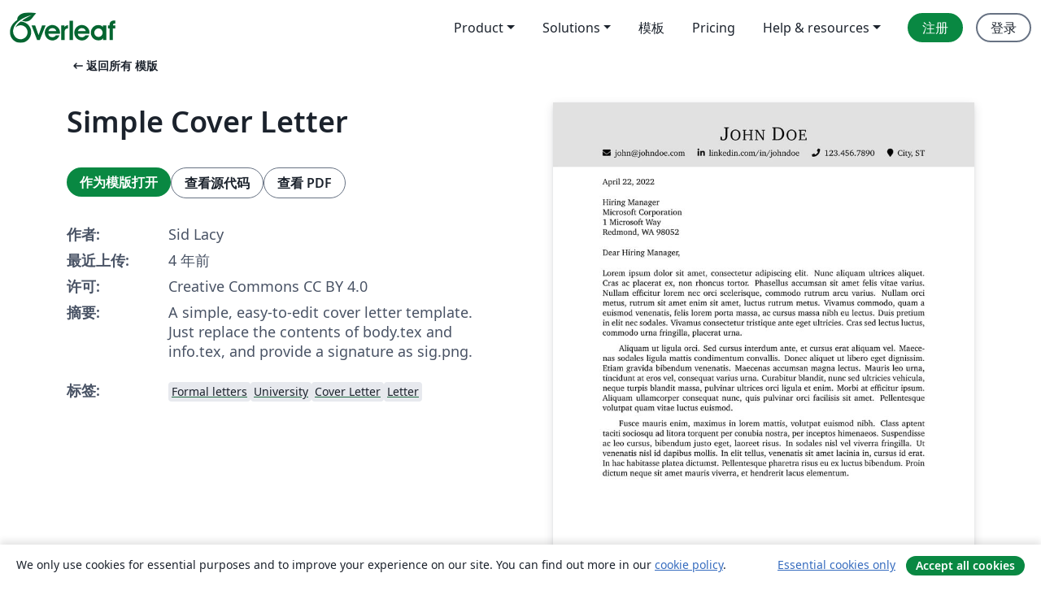

--- FILE ---
content_type: application/javascript;charset=utf-8
request_url: https://cdn.overleaf.com/js/zh-CN-json-c58f7e0a953a81aa3ce3.js
body_size: 56488
content:
"use strict";(self.webpackChunk_overleaf_web=self.webpackChunk_overleaf_web||[]).push([[28028],{29822:_=>{_.exports=JSON.parse('{"0_free_suggestions":"0 free suggestions","1_2_width":"½ 宽度","1_4_width":"¼ 宽度","1_free_suggestion":"1 free suggestion","24x_more_compile_time":"在更快的服务器上获取24倍的编译时间","3_4_width":"¾ 宽度","About":"关于","Account":"账户","Documentation":"文档","a_custom_size_has_been_used_in_the_latex_code":"默认的大小已经被应用到Latex代码中。","a_file_with_that_name_already_exists_and_will_be_overriden":"同名文件已存在，该文件会被覆盖。","a_more_comprehensive_list_of_keyboard_shortcuts":"在<0>此__appName__项目模板</0>中可以找到更完整的键盘快捷键列表","a_new_reference_was_added":"添加了新的参考文献","a_new_reference_was_added_from_provider":"从 __provider__ 添加了新的参考文献","a_new_reference_was_added_to_file":"已向 <0>__filePath__</0> 添加了新的参考文献","a_new_reference_was_added_to_file_from_provider":"从 __provider__ 向 <0>__filePath__</0> 添加了新的参考文献","a_new_version_of_the_rolling_texlive_build_released":"A new version of the Rolling TeX Live build has been released.","about_to_archive_projects":"您将要归档以下项目：","about_to_delete_cert":"您将要删除以下证书：","about_to_delete_projects":"您将删除下面的项目：","about_to_delete_tag":"您即将删除下列的标签 (标签对应的任何项目都不会被删除)","about_to_delete_the_following_project":"您即将删除下面的项目：","about_to_delete_the_following_projects":"您将删除下面的项目：","about_to_delete_user_preamble":"您即将删除 __userName__ (__userEmail__)。此操作将意味着:","about_to_enable_managed_users":"通过启用“托管用户”功能，您的组订阅的所有现有成员都将被邀请成为托管用户。这将赋予您对他们帐户的管理权限。您还可以选择邀请新成员加入订阅并成为托管成员。","about_to_leave_project":"您即将离开此项目","about_to_leave_projects":"您将离开下面的项目","about_to_remove_user_preamble":"You’re about to remove __userName__ (__userEmail__). Doing this will mean:","about_to_trash_projects":"您将要把以下项目移至回收站：","abstract":"摘要","accept_all_cookies":"Accept all cookies","accept_and_continue":"接受并继续","accept_change":"接受修改","accept_change_error_description":"接受跟踪更改时出现错误，请稍后重试。","accept_change_error_title":"接受错误修改","accept_invitation":"接受邀请","accept_or_reject_individual_edits":"接受或拒绝个别修改","accept_selected_changes":"接受选定修改","accept_terms_and_conditions":"接受条款和条件","accepted_invite":"已接受的邀请","access_all_premium_features":"访问所有高级功能，包括更多合作者、完整的项目历史记录和更长的编译时间。","access_all_premium_features_including_more_collaborators_real_time_track_changes_and_a_longer_compile_time":"Access all premium features, including more collaborators, real-time track changes, and a longer compile time.","access_denied":"访问被拒绝","access_edit_your_projects":"访问并编辑您的项目","access_levels_changed":"访问级别已更改","account_billed_manually":"帐户手动计费","account_has_been_link_to_group_account":"Your __appName__ account on <b>__email__</b> has been linked to your <b>__institutionName__</b> account.","account_has_been_link_to_institution_account":"您在 __appName__ 上的 <b>__email__</b> 帐户已链接到您的 <b>__institutionName__</b> 机构帐户。","account_has_past_due_invoice_change_plan_warning":"您的帐户当前有逾期账单。在这个问题解决之前，你不能改变你的计划。","account_help":"Account and help","account_managed_by_group_administrator":"您的帐户由您的群组管理员（__admin__）管理","account_managed_by_group_teamname":"Your __appName__ account on <0>__email__</0> is managed by <0>__teamName__</0>.","account_not_linked_to_dropbox":"您的账户没有链接到Dropbox","account_settings":"账户设置","acct_linked_to_institution_acct_2":"您可以通过您的<0> __institutionName__ </0>机构登录信息来<0>登录</0> Overleaf。","actions":"操作","active":"激活的","add":"添加","add_a_recovery_email_address":"添加恢复邮件地址","add_add_on_to_your_plan":"将__addOnName__添加到您的计划中","add_additional_certificate":"添加另外一个证书","add_affiliation":"添加从属关系","add_ai_assist":"Add AI Assist","add_ai_assist_annual_and_get_unlimited_access":"Add <sparkle/> AI Assist Annual and get unlimited* access to Overleaf and Writefull AI features.","add_ai_assist_monthly_and_get_unlimited_access":"Add <sparkle/> AI Assist Monthly and get unlimited* access to Overleaf and Writefull AI features.","add_ai_assist_to_your_plan":"Add <sparkle/> AI Assist to your plan and get unlimited* access to Overleaf and Writefull AI features.","add_another_address_line":"添加另一个地址行","add_another_email":"添加其他电子邮件","add_another_token":"添加另外一个令牌","add_comma_separated_emails_help":"使用逗号（,）字符分隔多个电子邮件地址。","add_comment":"添加评论","add_comment_error_message":"添加您的评论时出错。请稍后重试。","add_comment_error_title":"添加评论错误","add_company_details":"添加公司详细信息","add_email_address":"添加邮件地址","add_email_to_claim_features":"添加一个机构电子邮件地址来声明您的功能。","add_error_assist_annual_to_your_projects":"将 Error Assist Annual  添加到您的项目中并获得无限的 AI 修复帮助，以更快地修复 LaTeX 错误。","add_error_assist_to_your_projects":"将错误辅助  添加到您的项目中并获得无限的 AI 帮助，以更快地修复 LaTeX 错误。","add_files":"添加文件","add_more_collaborators":"添加更多协作者","add_more_licenses_to_my_plan":"为我的计划添加更多许可证","add_more_manager_emails":"Add more manager emails","add_new_email":"添加新电子邮件","add_on":"插件","add_ons":"插件","add_or_remove_project_from_tag":"根据标记 __tagName__ 来添加或移除项目","add_role_and_department":"添加角色和部门","add_to_dictionary":"添加到词典","add_to_tag":"添加到标记","add_unlimited_ai_to_overleaf":"Add unlimited AI* to Overleaf","add_unlimited_ai_to_your_overleaf_plan":"Add unlimited AI* to your Overleaf __planName__ plan","add_unlimited_ai_to_your_plan":"Add unlimited AI* to your __planName__ plan","add_your_comment_here":"在此添加评论","add_your_first_group_member_now":"现在添加您的第一个组成员","added_by_on":"由 __name__ 在 __date__ 添加","adding":"添加","additional_certificate":"添加的证书","address_line_1":"地址","address_second_line_optional":"地址行第二行（可选）","adjust_column_width":"调整列宽","advanced_reference_search_mode":"高级引文搜索","advancing_research_with":"Advancing research with <0>Overleaf</0>, <1>Papers</1>, and more.","after_that_well_bill_you_x_total_y_subtotal_z_tax_annually_on_date_unless_you_cancel":"此后，我们将于每年 __date__ 向您收取 __totalAmount__ (__subtotalAmount__ + __taxAmount__ 税额)，除非您取消。","aggregate_changed":"替换","aggregate_to":"为","agree":"Agree","agree_with_the_terms":"我同意Overleaf的条款","ai_assist_in_overleaf_is_included_via_writefull_groups":"AI Assist in Overleaf is included as part of your group or organization’s Writefull subscription. To make changes you’ll need to speak to your subscription admin","ai_assist_in_overleaf_is_included_via_writefull_individual":"AI Assist in Overleaf is included as part of your Writefull subscription. You can cancel or manage your access to AI Assist in your Writefull subscription settings.","ai_assist_unavailable_due_to_subscription_type":"We’re sorry—it looks like AI Assist isn’t available to you just yet due to your current subscription type.","ai_can_make_mistakes":"AI 可能会犯错。在确定修复之前，请先检查修复内容。","ai_features":"AI 特性","ai_feedback_please_provide_more_detail":"请提供更多有关错误的详细信息（可选）","ai_feedback_tell_us_what_was_wrong_so_we_can_improve":"告诉我们哪里出了问题，以便我们改进。","ai_feedback_the_answer_was_too_long":"答案太长了","ai_feedback_the_answer_wasnt_detailed_enough":"答案不够详细","ai_feedback_the_suggestion_didnt_fix_the_error":"此建议未能修复错误","ai_feedback_the_suggestion_wasnt_the_best_fix_available":"这个建议并不是最好的解决办法","ai_feedback_there_was_no_code_fix_suggested":"没有建议代码修复","alignment":"对齐","all_borders":"全边框","all_events":"All events","all_features_in_group_standard_plus":"Group Standard 中的所有功能，以及：","all_logs":"All logs","all_premium_features":"所有高级付费功能","all_premium_features_including":"所有高级功能，包括：","all_project_activity":"All project activity","all_project_activity_description":"You’ll be notified about all comments and track changes in this project.","all_projects":"所有项目","all_projects_will_be_transferred_immediately":"所有的项目将立即移交给新的拥有者。","all_these_experiments_are_available_exclusively":"所有这些实验仅对实验室计划的成员开放。如果您注册，您可以选择要尝试的实验。","allows_to_search_by_author_title_etc_possible_to_pull_results_directly_from_your_reference_manager_if_connected":"允许按作者、标题等进行搜索。可以直接从参考文献管理器中提取结果（如果已连接）。","an_email_has_already_been_sent_to":"一封电子邮件已经被发送给<0>__email__</0>。请稍后再尝试。","an_error_occured_while_restoring_project":"还原项目时出错","an_error_occurred_when_verifying_the_coupon_code":"验证优惠券代码时出错","and_much_more":"and much more","annual_discount":"年度折扣","anonymous":"匿名","anyone_with_link_can_edit":"任何人可以通过此链接编辑此项目。","anyone_with_link_can_view":"任何人可以通过此链接浏览此项目。","app_on_x":"__appName__ 在 __social__","appearance":"外观","apply":"Apply ","apply_educational_discount_description_with_group_discount":"使用 __appName__ 进行教学的团体可享受总计 40% 的折扣","apply_suggestion":"使用建议修改","archive":"归档","archive_projects":"归档项目","archived":"归档","archived_projects":"已归档项目","archiving_projects_wont_affect_collaborators":"归档项目不会影响您的合作者。","are_you_affiliated_with_an_institution":"您隶属于某个机构吗？","are_you_getting_an_undefined_control_sequence_error":"您是否看到未定义的控制序列错误？如果是，请确保您已在文档的序言部分（代码的第一部分）中加载 Graphicx 包：<0>\\\\usepackage{graphicx}</0>。 <1>了解更多</1>","are_you_still_at":"你还在<0>__institutionName__</0>吗？","are_you_sure_you_want_to_cancel_add_on":"您确定要取消 <strong>__addOnName__</strong> 附加组件吗？","as_email":"作为__email__","ask_proj_owner_to_unlink_from_current_github":"请求项目所有者 (<0>__projectOwnerEmail__</0>) 取消项目与当前 GitHub 存储库的链接，并创建与其他存储库的连接。","ask_proj_owner_to_upgrade_for_full_history":"请要求项目所有者升级以访问此项目的完整历史记录。","ask_repo_owner_to_reconnect":"请求 GitHub 存储库所有者 (<0>__repoOwnerEmail__</0>) 重新连接该项目。","ask_repo_owner_to_renew_overleaf_subscription":"请求 GitHub 存储库所有者 (<0>__repoOwnerEmail__</0>) 续订其 __appName__ 订阅并重新链接项目。","at_most_x_libraries_can_be_selected":"最多可以选择 __maxCount__ 个库","attach_image_or_pdf":"Attach image or PDF","audit_logs":"Audit logs","auto_close_brackets":"自动补全括号","auto_compile":"自动编译","auto_complete":"自动补全","autocompile":"自动编译","autocompile_disabled":"自动编译已关闭","autocompile_disabled_reason":"由于服务器过载，暂时无法自动实时编译，请点击上方按钮进行编译","autocomplete":"自动补全","autocomplete_references":"参考文献自动补全（在 <code>\\\\cite{}</code> 中）","automatically_insert_closing_brackets_and_parentheses":"自动插入右括号和圆括号","automatically_recompile_the_project_as_you_edit":"编辑时自动重新编译项目","available_with_group_professional":"适用于 Group Professional","back":"返回","back_to_configuration":"返回配置","back_to_editing":"Back to editing","back_to_editor":"回到编辑器","back_to_subscription":"返回到订阅","back_to_your_projects":"返回您的项目","basic_compile_time":"基本编译时长","before_you_use_error_assistant":"使用错误助手之前","beta_program_already_participating":"您加入了 Beta 版测试","beta_program_benefits":"我们一直在改进 __appName__。 通过加入此计划，您可以<0>尽早使用新功能</0>并帮助我们更好地了解您的需求。","beta_program_not_participating":"您尚未注册 Beta 计划","billed_annually_at":"按年计费，价格为<0>__price__</0><1>（包含套餐和任何附加组件）</1>","billed_monthly_at":"按月计费，价格为<0>__price__</0><1>（包含套餐和任何附加组件）</1>","billed_yearly":"按年计费","billing":"订单","billing_period_sentence_case":"订单周期","binary_history_error":"预览不适用于此文件类型","blank_project":"空白项目","blocked_filename":"此文件名被阻止。","blog":"博客","bold":"粗体","booktabs":"Booktabs","breadcrumbs":"Breadcrumbs","browser":"浏览器","bullet_list":"项目符号列表","buy_licenses":"购买许可证","buy_more_licenses":"购买更多许可证","buy_now_no_exclamation_mark":"现在购买","by_subscribing_you_agree_to_our_terms_of_service":"订阅即表示您同意我们的<0>服务条款</0>。","can_link_institution_email_acct_to_institution_acct":"您现在可以将您的 <b>__appName__</b> 账户 <b>__email__</b> 与您的  <b>__institutionName__</b> 机构账户关联。","can_link_your_institution_acct_2":"您可以现在 <0>链接</0> 您的 <0>__appName__</0> 账户到您的<0>__institutionName__</0> 机构账户。","can_now_relink_dropbox":"您现在可以<0>重新关联您的 Dropbox 帐户</0>。","can_view_content":"允许查看","cancel":"取消","cancel_add_on":"取消插件","cancel_any_existing_subscriptions":"Cancel any existing subscriptions. <0>This can be managed from the Subscription page.</0>","cancel_any_existing_subscriptions_and_leave_any_group_subscriptions":"Cancel any existing subscriptions, and leave any group subscriptions other than the one managing your account. <0>This can be managed from the Subscription page.</0>","cancel_anytime":"我们相信您会喜欢 __appName__，但如果不喜欢，您可以随时取消。如果您在30天内通知我们，我们无理由退款。","cancel_my_account":"取消我的订购","cancel_my_subscription":"取消我的订阅","cancel_personal_subscription_first":"您已经有个人订阅，您希望我们在加入团体许可之前先取消该订阅吗？","cancel_subscription":"取消订阅","cancel_your_subscription":"取消您的订购","cannot_invite_non_user":"无法发送邀请。 收件人必须已有 __appName__ 帐户","cannot_invite_self":"不能向自己发送邀请哦","cannot_verify_user_not_robot":"抱歉，您没有通过“我不是个机器人”验证，请检查您的防火墙或网页插件是否阻碍了您的验证。","cant_see_what_youre_looking_for_question":"找不到？","caption_above":"标题在表格上方","caption_below":"标题在表格下方","captions":"Captions","card_details":"信用卡详情","card_details_are_not_valid":"信用卡信息无效","card_must_be_authenticated_by_3dsecure":"在继续之前，您的卡必须通过3D安全验证","card_payment":"信用卡支付","careers":"工作与职业","category_arrows":"箭头字符","category_greek":"希腊字符","category_misc":"杂项","category_operators":"运算字符","category_relations":"关系字符","center":"居中","change":"修改","change_currency":"更改货币","change_how_you_see_the_editor":"Change how you see the editor using the updated <strong>Appearance</strong> settings.","change_language":"更改语言","change_or_cancel-cancel":"取消","change_or_cancel-change":"修改","change_or_cancel-or":"或者","change_owner":"更改所有者","change_password":"更换密码","change_password_in_account_settings":"在帐户设置中更改密码","change_plan":"改变套餐","change_primary_email":"更改主电子邮件","change_primary_email_address_instructions":"要更改您的主电子邮件地址，请先添加您的新主电子邮件地址（点击<0>添加其他电子邮件</0>）并确认。 然后单击<0>设为主账户</0>按钮。 <1>详细了解</1>如何管理您的 __appName__ 电子邮件。","change_project_owner":"变更项目所有者","change_role_and_department":"Change role and department","change_the_ownership_of_your_personal_projects":"将您的个人项目的所有权更改为新帐户。 <0>了解如何更改项目所有者。</0>","change_to_group_plan":"更改为团体计划","change_to_this_plan":"该为这个订购项","change_your_email":"Change your email","changing_the_position_of_your_figure":"更改您的图片的位置","changing_the_position_of_your_table":"更改您的表格的位置","characters":"Characters","chat":"聊天","chat_error":"无法加载聊天消息，请重试。","checking_dropbox_status":"检查 Dropbox 状态","checking_project_github_status":"正在检查GitHub中的项目状态","choose_a_custom_color":"选择自定义颜色","choose_from_group_members":"从团队成员中选择","choose_how_you_search_your_references":"选择如何搜索参考文献","choose_which_experiments":"选择您想要尝试的实验。","citation":"引文","cite_a_reference_from_your_reference_manager_to_automatically_add_it_to_your_bib_file":"Cite a reference from your reference manager to automatically add it to your .bib file.","cite_directly_or_import_references":"Cite directly or import references","cite_faster":"Cite faster","clear_cached_files":"清除缓存文件","clear_filters":"Clear filters","clear_search":"清除搜索","clearing":"正在清除","click_here_to_view_sl_in_lng":"点击以<0>__lngName__</0> 使用  __appName__","click_recompile_and_check_your_pdf_to_see_how_its_looking":"Click Recompile and check your PDF to see how it’s looking.","click_to_unpause":"单击即可取消暂停并重新激活您的 Overleaf 高级功能。","clicking_delete_will_remove_sso_config_and_clear_saml_data":"点击<0>删除</0>将删除您的 SSO 配置并取消所有用户的链接。 仅当您的组设置中禁用 SSO 时，您才能执行此操作。","clone_with_git":"用Git克隆","close":"关闭","close_dialog":"Close dialog","clsi_maintenance":"编译服务器停机维护，将很快恢复正常。","clsi_unavailable":"抱歉，项目的编译服务器暂时不可用。请稍后再试。","code_check_failed":"代码检查失败","code_check_failed_explanation":"您的代码有问题，无法自动编译","code_editor":"源代码编辑器","collaborate_online_and_offline":"使用自己的工作流进行在线和离线协作","collaborator_chat":"协作者聊天","collabs_per_proj":"每个项目 __collabcount__ 个合作者","collabs_per_proj_multiple":"Multiple collaborators per project","collabs_per_proj_single":"__collabcount__ 个合作者每个项目","collapse":"合上","column_width":"列宽","column_width_is_custom_click_to_resize":"列宽为默认值，单击以调整大小","column_width_is_x_click_to_resize":"列宽为 __width__。 单击以调整大小","comment":"评论","comment_only":"仅评论","comment_only_upgrade_for_track_changes":"仅评论。升级可跟踪更改。","comment_only_upgrade_to_enable_track_changes":"仅评论。<0>升级</0>以启用跟踪更改。","common":"通用","commons_plan_tooltip":"由于您与 __institution__ 的隶属关系，您加入了 __plan__ 计划。 单击以了解如何充分利用 Overleaf 高级功能。","compact":"紧凑的","company_name":"公司名称","compare":"比较","compare_all_plans":"在我们的<0>定价页面</0>上比较所有计划","comparing_from_x_to_y":"从 <0>__startTime__</0> 到 <0>__endTime__</0> 进行比较","compile_error_entry_description":"一个阻止此项目编译的错误","compile_error_handling":"编译错误处理","compile_larger_projects":"编译更大项目","compile_mode":"编译模式","compile_terminated_by_user":"由于点击了“停止编译”按钮，编译被取消。您可以下载原始日志以查看编译停止的位置。","compile_timeout_modal_intro":"24x compile time on the fastest servers, plus...","compiler":"编译器","compiling":"正在编译","compliance":"合规性","compromised_password":"泄露的密码","configure_sso":"配置 SSO","confirm":"确认","confirm_accept_selected_changes":"您确定要接受所选的更改吗？","confirm_accept_selected_changes_plural":"您确定要接受选定的__count__个更改吗？","confirm_affiliation":"确认从属关系","confirm_affiliation_to_relink_dropbox":"请确认您仍在该机构并持有他们的许可证，或升级您的帐户以重新关联您的 Dropbox 帐户。","confirm_delete_user_type_email_address":"确认您要删除 __userName__，请输入与其帐户关联的电子邮件地址","confirm_new_password":"确认新密码","confirm_primary_email_change":"确认主电子邮件更改","confirm_reject_selected_changes":"您确定要拒绝所选的更改吗？","confirm_reject_selected_changes_plural":"您确定要拒绝选定的__count__个更改吗？","confirm_remove_sso_config_enter_email":"要确认您要删除 SSO 配置，请输入您的电子邮件地址：","confirm_remove_user_type_email_address":"To confirm you want to remove __userName__ please type the email address associated with their account.","confirm_secondary_email":"确认辅助电子邮件","confirm_your_email":"确认您的电子邮件地址","confirming":"确认","conflicting_paths_found":"发现冲突路径","congratulations_youve_successfully_join_group":"恭喜！您已经成功的加入到团队订阅中。","connected_users":"已连接的用户","connection_lost_with_unsaved_changes":"连接丢失，更改未保存。","contact_group_admin":"请联系你的群组管理员。","contact_sales":"联系销售","contact_us":"联系我们","contacting_the_sales_team":"联系销售团队","continue":"继续","continue_github_merge":"我已经手动合并。继续","continue_to":"返回 __appName__","continue_using_free_features":"继续使用我们的免费功能","continue_with_free_plan":"继续使用免费计划","cookie_banner":"Cookie banner","cookie_banner_info":"We only use cookies for essential purposes and to improve your experience on our site. You can find out more in our <0>cookie policy</0>.","copied":"已复制","copy":"复制","copy_code":"复制代码","copy_project":"复制项目","copy_response":"复制响应内容","copying":"正在复制","cost_summary":"成本汇总","country":"国家","country_flag":"__country__ 国旗","coupon_code":"优惠码","coupon_code_is_not_valid_for_selected_plan":"优惠券代码对于所选计划无效","coupons_not_included":"这不包括您当前的折扣，它将在您下次付款前自动应用","create":"创建","create_a_new_project":"创建一个新项目","create_account":"创建账户","create_new_subscription":"新建订购","create_new_tag":"创建新标签","create_project_in_github":"创建一个GitHub存储库","created":"Created","created_at":"创建于","creating":"正在创建","cross_reference":"交叉引用","current_file":"当前文件","current_password":"正在使用的密码","currently_seeing_only_24_hrs_history":"您当前正在看到此项目中最后24小时的更改。","currently_signed_in_as_x":"目前以 <0>__userEmail__</0> 身份登录。","currently_subscribed_to_plan":"您现在订阅的是 <0>__planName__</0> 套餐。","custom":"默认 (Custom)","custom_borders":"自定义边框","customer_stories":"Customer stories","customize_your_group_subscription":"定制您的团队计划","customizing_figures":"定制图片","customizing_tables":"定制表格","cut":"Cut","dark_mode_pdf_preview":"Dark mode PDF preview","dark_themes":"Dark themes","date_and_owner":"日期和所有者","date_and_time":"Date and time","dealing_with_errors":"处理错误","decrease_indent":"减少缩进","delete":"删除","delete_account":"删除账户","delete_account_confirmation_label":"我了解这将删除我的 __appName__ 帐户中电子邮件地址为 <0>__userDefaultEmail__</0> 的所有项目","delete_account_warning_message_3":"您即将永久<strong>删除您的所有账户数据</strong>，包括您的项目和设置。请输入账户邮箱地址和密码以继续。","delete_acct_no_existing_pw":"在删除您的帐户之前，请使用密码重置表单设置密码","delete_and_leave":"删除/保留","delete_and_leave_projects":"删除并离开项目","delete_authentication_token":"删除身份验证令牌","delete_authentication_token_info":"您即将删除 Git 身份验证令牌。 如果这样做，则在执行 Git 操作时将无法再使用它来验证您的身份。","delete_certificate":"删除证书","delete_comment":"删除评论","delete_comment_error_message":"删除您的评论时遇到错误。请稍后重试。","delete_comment_error_title":"删除评论错误","delete_comment_message":"您无法撤销此操作","delete_comment_thread":"删除评论线程流","delete_comment_thread_message":"这将删除整个评论线程。此操作无法撤消。","delete_figure":"删除图片","delete_message":"Delete message","delete_message_confirmation":"Are you sure you want to delete this message? This can’t be undone.","delete_permanently":"Delete permanently","delete_projects":"删除项目","delete_row_or_column":"删除行或列","delete_sso_config":"删除 SSO 配置","delete_table":"删除表格","delete_tag":"删除标签","delete_token":"删除令牌","delete_user":"删除用户","delete_your_account":"删除您的账户","deleted_at":"删除于","deleted_by_email":"通过电子邮件删除","deleted_by_id":"通过 ID 删除","deleted_by_ip":"通过 IP 删除","deleted_by_on":"由 __name__ 于 __date__ 删除","deleted_user":"Deleted user","deleting":"正在删除","demonstrating_git_integration":"演示Git集成","demonstrating_track_changes_feature":"演示跟踪更改功能","department":"部门","description":"描述","details":"Details","details_provided_by_google_explanation":"您的详细信息是由您的 Google 帐户提供的。请检查一下哦。","dictionary":"字典","did_you_know_institution_providing_professional":"你知道吗__institutionName__向__institutionName__的每个人提供<0>免费的 __appName__ 专业功能</0>吗？","disable":"禁用","disable_ai_features":"禁用 AI 功能","disable_equation_preview":"禁用公式预览","disable_equation_preview_confirm":"这将在所有项目中禁用公式预览。","disable_equation_preview_enable":"您可以从<b>菜单</b>再次启用它。","disable_equation_preview_enable_in_settings":"You can enable it again in <b>Settings</b>.","disable_single_sign_on":"禁用 单点登录(SSO)","disable_sso":"关闭 SSO","disable_stop_on_first_error":"禁用 “出现第一个错误时停止”","disabled":"已禁用","disabling":"禁用","disagree":"Disagree","disconnected":"连接已断开","discount":"折扣","discount_of":"__amount__的折扣","discover_the_fastest_easiest_way_to_cite_in_app":"Discover the fastest, easiest way to cite in __appName__","discover_the_fastest_way_to_search_and_cite":"探索搜索和引用的最快方法","display":"显示","display_deleted_user":"显示已删除的用户","display_math":"显示数学公式","do_not_create_account":"Do not create account","do_you_need_edit_access":"您需要编辑权限吗？","do_you_want_to_change_your_primary_email_address_to":"是否要将主电子邮件地址更改为<b>__email__</b>？","do_you_want_to_overwrite_it":"您是否要覆盖它？","do_you_want_to_overwrite_it_plural":"您是否要覆盖它？","do_you_want_to_overwrite_them":"您想覆盖它们吗？","document_too_long":"文档超长","document_too_long_detail":"抱歉，该文件太长，无法手动编辑。 请直接上传。","document_too_long_tracked_deletes":"您还可以接受待处理的删除以减小文件的大小。","document_updated_externally":"文档外部已更新","document_updated_externally_detail":"该文档刚刚进行了外部更新。 您最近所做的任何更改都可能已被覆盖。 要查看以前的版本，请查看历史记录。","documentation":"文档","doesnt_match":"不一致","doing_this_allow_log_in_through_institution":"这样做将允许您通过机构门户登录到 <b>__appName__</b>，并重新确认您的机构电子邮件地址。","doing_this_allow_log_in_through_institution_2":"执行此操作将允许您通过您的机构登录<0>__appName__</0>，并重新确认您的机构电子邮件地址。","doing_this_will_verify_affiliation_and_allow_log_in_2":"这样做将验证您与<b>__institutionName__</b>的关系，并将允许您通过您的机构登录到 <b>__appName__</b> 。","done":"完成","dont_create_personal_projects_in_managed_account":"Don’t create personal projects in a managed account. You can set up a personal __appName__ account under another email address.","dont_forget_you_currently_have":"别忘了，您目前拥有：","dont_reload_or_close_this_tab":"请勿刷新或关闭此选项卡。","download":"下载","download_all":"下载全部","download_as_pdf":"下载 PDF","download_as_source_zip":"下载源代码 (.zip)","download_csv":"Download CSV","download_metadata":"下载 Overleaf 元数据","download_pdf":"下载PDF","download_zip_file":"下载 ZIP 格式文件","draft_sso_configuration":"起草 SSO 配置","drag_here":"拖到这里","drag_here_paste_an_image_or":"将图片拖到此处、粘贴图片，或者 ","dropbox":"Dropbox","dropbox_checking_sync_status":"正在检查 Dropbox 更新","dropbox_duplicate_project_names":"您的 Dropbox 帐户已取消关联，因为您有多个名为 <0>\\"__projectName__\\"</0> 的项目。","dropbox_duplicate_project_names_suggestion":"请让您的项目名称在您的所有<0>活动、存档和废弃</0>项目中唯一，然后重新关联您的 Dropbox 帐户。","dropbox_for_link_share_projs":"此项目是通过链接共享访问的，除非项目所有者通过电子邮件邀请您，否则不会同步到您的Dropbox。","dropbox_integration_lowercase":"Dropbox 集成","dropbox_sync":"Dropbox同步","dropbox_sync_both":"发送和接受更新","dropbox_sync_description":"保持您的 __appName__ 项目与您的Dropbox同步。SharaLaTeX中的更改将被自动发送到Dropbox，反之亦然。","dropbox_sync_error":"对不起，Dropbox 服务检测出现异常，请稍后再试","dropbox_sync_in":"从 Dropbox 更新","dropbox_sync_now_rate_limited":"手动同步仅限每分钟一次。 请稍等片刻，然后重试。","dropbox_sync_now_running":"该项目的手动同步已在后台启动。 请给它几分钟的时间来处理。","dropbox_sync_out":"将更新推送到 Dropbox","dropbox_sync_troubleshoot":"更改未出现在 Dropbox 中？ 请稍等几分钟。 如果更改仍未显示，您可以<0>立即同步此项目</0>。","dropbox_synced":"Overleaf 和 Dropbox 已处理所有更新。请注意，您的本地 Dropbox 可能仍在同步。","dropbox_unlinked_premium_feature":"<0>您的 Dropbox 帐户已取消关联</0>，因为 Dropbox Sync 是您通过机构许可获得的一项高级功能。","due_date":"到期 __date__","due_today":"今天截止","duplicate_file":"重复文件","duplicate_projects":"该用户有名称重复的项目","each_user_will_have_access_to":"每个用户都可以访问","easily_manage_your_project_files_everywhere":"随时随地轻松管理您的项目文件","edit":"编辑","edit_comment_error_message":"编辑评论时出错。请稍后重试。","edit_comment_error_title":"编辑评论错误","edit_content_directly":"Edit content directly","edit_dictionary":"编辑词典","edit_dictionary_empty":"您的自定义词典为空。","edit_dictionary_remove":"从字典中删除","edit_figure":"编辑图片","edit_sso_configuration":"编辑 SSO 配置","edit_tag":"编辑标签","edit_tag_name":"Edit tag name","edit_your_custom_dictionary":"编辑您的自定义词典","editing":"编辑","editing_captions":"编辑 captions","editing_tools":"Editing tools","editor":"编辑者(可编辑)","editor_and_pdf":"编辑器 & PDF","editor_disconected_click_to_reconnect":"编辑器与网络的连接已经断开，重新连接请点击任何位置。","editor_font_family":"编辑器字体系列","editor_font_size":"编辑器字体大小","editor_limit_exceeded_in_this_project":"此项目中的编辑者过多","editor_line_height":"编辑器行高","editor_only":"仅编辑器","editor_only_hide_pdf":"仅编辑器 <0>(隐藏 PDF)</0>","editor_theme":"编辑器主题","editor_theme_dark":"Dark editor theme","editor_theme_light":"Light editor theme","edits_become_suggestions":"编辑成建议修改","educational_disclaimer":"我确认用户是主要使用 Overleaf 进行学习和教学的学生或教师，并且可以在被要求时提供证据。","educational_disclaimer_heading":"教育折扣确认","educational_percent_discount_applied":"应用 __percent__% 教育折扣！","email":"电子邮件","email_address":"邮件地址","email_address_is_invalid":"电子邮箱地址无效","email_already_registered":"此邮箱已被注册","email_attribute":"Email attribute","email_confirmed_onboarding":"好极了！让我们帮你开始设置","email_confirmed_onboarding_message":"您的电子邮件地址已确认。单击<0>继续</0>以完成设置。","email_does_not_belong_to_university":"我们认为此域名与您的大学并无关联，请与我们联系添加从属关系。","email_limit_reached":"此帐户上最多可以有<0>__emailAddressLimit__个电子邮件地址</0>。若要添加其他电子邮件地址，请删除现有的电子邮件地址。","email_link_expired":"电子邮件链接已过期，请申请一个新的链接。","email_must_be_linked_to_institution":"作为 __institutionName__ 的成员，此电子邮件地址只能通过您的<0>帐户设置</0>页面上的单点登录添加。 请添加不同的辅助邮箱地址。","email_notifications_are_currently_in_beta":"Email notifications are currently in beta.","email_or_password_wrong_try_again":"您的邮件地址或密码不正确。请重试","email_preferences":"Email preferences","email_remove_by_date":"如果在__date__之前没有完成，它将从帐户中删除。","emails_and_affiliations_explanation":"向您的帐户添加其他电子邮件地址，以访问您的大学或机构的任何升级，使合作者更容易找到您，并确保您可以恢复您的帐户。","emails_and_affiliations_title":"电子邮件和从属关系","empty":"空","enable":"Enable","enable_ai_assistant_to_get_access":"Enable AI Assistant to get access","enable_ai_features":"启用 AI 功能","enable_managed_users":"启用托管用户","enable_single_sign_on":"开启单点登录","enable_sso":"开启 SSO","enabled":"已启用","enables_real_time_syntax_checking_in_the_editor":"在编辑器中启用实时语法检查","enabling":"开启","end_of_document":"文档末尾","end_time_utc":"End time (UTC)","ensure_recover_account":"这将确保在您无法访问主电子邮件地址时可以使用它来恢复您的__appName__帐户。","enter_any_size_including_units_or_valid_latex_command":"输入任意大小（包括单位）或有效的 LaTeX 命令","enter_tax_id_number":"Enter tax ID number","enter_the_code":"输入发送至__email__的6位数代码。","enter_the_confirmation_code":"输入发送到 <0>__email__</0> 的六位验证码。","enter_the_number_of_licenses_youd_like_to_add_to_see_the_cost_breakdown":"输入您想要添加的许可证数量以查看成本明细。","equation_generator":"方程生成器","equation_preview":"公式预览","error":"错误","error_assist":"错误辅助助理","error_opening_document":"打开文档错误","error_opening_document_detail":"很抱歉，打开此文档时出现问题。请再试一次。","error_performing_request":"执行请求时出错。","error_processing_file":"抱歉，处理此文件时出错。 请再试一次。","errors":"Errors","essential_cookies_only":"Essential cookies only","event_type":"Event type","example_project":"样例项目","existing_plan_active_until_term_end":"您的现有计划及其功能将保持活动状态，直到当前计费周期结束。","expand":"展开","experiment_full_check_back_soon":"Sorry, this experiment is full. Spaces may become available, so check back soon.","expired":"过期","expired_confirmation_code":"您的确认码已过期。单击<0>重新发送确认码</0>以获取新的确认码。","expires":"过期时间","expires_in_days":"在 __days__ 天后过期","expires_on":"过期日期：__date__","explore_what_s_new":"Explore what’s new","export_csv":"导出CSV","export_project_to_github":"将项目导出到GitHub","failed_to_send_group_invite_to_email":"未能向<0>__email__</0>发送团队邀请。请稍后再试。","failed_to_send_managed_user_invite_to_email":"无法将托管用户邀请发送至 <0>__email__</0>。 请稍后再试。","failed_to_send_sso_link_invite_to_email":"无法向<0>__email__</0>发送SSO邀请提醒。请稍后再试。","fair_usage_policy_applies":"适用正当使用政策。","fast":"快速","fast_draft":"快速 [草稿]","feature_enabled_or_disabled":"Feature enabled/disabled","features_like_track_changes":"实时跟踪更改等功能","feedback":"Feedback","figure":"图片","file":"文件","file_action_created":"创建","file_action_deleted":"删除","file_action_edited":"编辑","file_action_renamed":"重命名","file_action_restored":"已从 __date__ 恢复 __fileName__","file_action_restored_project":"恢复 __date__ 的项目","file_already_exists":"同名文件或文件夹已存在","file_already_exists_in_this_location":"此位置中已存在名为 <0>__fileName__</0> 的项。如果要移动此文件，请重命名或删除冲突文件，然后重试。","file_name":"文件名","file_name_figure_modal":"文件名","file_name_in_this_project":"此项目中的文件名","file_name_in_this_project_figure_modal":"此项目中的文件名","file_or_folder_name_already_exists":"同名文件或文件夹已存在","file_outline":"文件大纲","file_size":"文件大小","file_tree":"文件树","files_cannot_include_invalid_characters":"文件名为空或包含无效字符","files_selected":"个文件被选中。","filter_projects":"过滤项目","find":"查找","find_and_fix_errors_faster":"Find and fix errors faster","find_out_more":"了解更多","find_out_more_about_institution_login":"了解有关机构登录的更多信息","find_out_more_about_the_file_outline":"了解有关文件大纲的更多信息","find_out_more_nt":"了解更多。","finding_a_fix":"找到解决办法","finish":"Finish","first_name":"名","fit_to_height":"适应高度","fit_to_width":"适应宽度","fixed_width":"固定宽度","fixed_width_wrap_text":"固定宽度，文本自动换行","fold_line":"折线","folder_location":"文件夹位置","folder_name":"Folder name","following_paths_conflict":"下面的文件和文件夹拥有冲突的相同路径","font_family":"字体 (编辑器)","font_size":"字号 (编辑器)","footer_about_us":"关于我们","footer_contact_us":"联系我们","footnotes":"Footnotes","for_business":"商业用途","for_government":"为政府提供","for_groups_and_organizations":"For groups and organizations","for_individuals":"For individuals","for_more_information_see_managed_accounts_section":"有关详细信息，请参阅<0>我们的使用条款</0>中的“托管帐户”部分，您可以通过点击接受邀请来同意该部分。","for_publishers":"为出版社提供","for_students":"为学生提供","for_universities":"为大学提供","format":"格式","found_matching_deleted_users":"找到 __deletedUserCount__ 个匹配的已删除用户","free":"免费","free_7_day_trial_billed_annually":"免费试用 7 天，然后按年付费","free_7_day_trial_billed_monthly":"免费试用 7 天，然后按月付费","free_plan_label":"您现在是 <b>免费计划</b>","free_plan_tooltip":"单击了解如何从 Overleaf 高级功能中受益。","from_another_project":"从另一个项目中","from_enforcement_date":"自 __enforcementDate__ 起，该项目的任何其他编辑者都将成为查看者。","from_external_url":"从外部 URL","from_filename":"从文件 <0>__filename__</0>","from_github":"从 Github","from_project_files":"从项目文件中","from_provider":"来自__provider__","from_url":"从 URL 上传","full_doc_history":"完整的文档历史","full_width":"全宽","future_payments":"未来付款","generate_from_text":"From text","generate_from_text_or_image":"来自文本或图像","generate_tables_and_equations":"Generate tables and equations from text and images. Try it for free in the Overleaf toolbar!","generate_token":"生成令牌","generating":"Generating","generic_if_problem_continues_contact_us":"如果问题仍然存在，请与我们联系","generic_linked_file_compile_error":"此项目的输出文件不可用，因为它未能成功编译。请打开项目以查看编译错误的详细信息。","generic_something_went_wrong":"抱歉，出错了","get_access_to_enterprise_features":"Get access to enterprise features and benefits provided by your organization.","get_collaborative_benefits":"从 __appName__ 获得协作优势，即使你喜欢离线工作","get_discounted_plan":"获得折扣计划","get_error_assist":"获取错误帮助","get_exclusive_access_to_labs":"加入 Overleaf Labs 后，即可获得早期实验的独家访问权。我们唯一的要求就是您提供真实的反馈，以帮助我们发展和改进。","get_in_touch":"联系","get_more_compile_time":"Get more compile time","get_most_subscription_by_checking_ai_writefull":"Get the most out of your subscription by checking out <0>Overleaf’s AI features</0> and <1>Writefull’s features</1>.","get_most_subscription_by_checking_overleaf":"Get the most out of your subscription by checking out <0>Overleaf’s features</0>.","get_most_subscription_by_checking_overleaf_ai_writefull":"Get the most out of your subscription by checking out <0>Overleaf’s features</0>, <1>Overleaf’s AI features</1> and <2>Writefull’s features</2>.","get_real_time_track_changes":"获取实时跟踪更改","git":"Git","git_authentication_token":"Git 身份验证令牌","git_authentication_token_create_modal_info_1":"这是你的Git身份验证令牌。当提示输入密码时，您应该输入此信息。","git_authentication_token_create_modal_info_2":"<0>您将只会看到此身份验证令牌仅一次，因此请复制它并确保其安全存储</0>。有关使用身份验证令牌的完整说明，请访问我们的<1>帮助页面</1>。","git_bridge_modal_click_generate":"单击<strong>生成令牌</strong>立即生成您的身份验证令牌。或者稍后在您的帐户设置中执行此操作。","git_bridge_modal_enter_authentication_token":"当提示输入密码时，请输入新的身份验证令牌：","git_bridge_modal_git_clone_your_project":"使用下面的链接和 Git 身份验证令牌来克隆你的项目","git_bridge_modal_learn_more_about_authentication_tokens":"了解有关Git集成身份验证令牌的更多信息。","git_bridge_modal_read_only":"<strong>您对此项目具有只读访问权限</strong>这意味着您可以从__appName__中提取，但不能将您所做的任何更改推送回该项目。","git_bridge_modal_review_access":"<0>您拥有此项目的审核权限。</0>这意味着您可以从 __appName__ 中提取，但不能将所做的任何更改推送回此项目。","git_bridge_modal_see_once":"您只能看到此令牌一次。要删除或生成新帐户，请访问“帐户设置”。有关详细说明和故障排除，请阅读我们的<0>帮助页面</0>。","git_bridge_modal_use_previous_token":"如果系统提示您输入密码，您可以使用以前生成的Git身份验证令牌。或者，您可以在“帐户设置”中生成一个新帐户。有关更多支持，请阅读我们的<0>帮助页面</0>。","git_clone_project_command":"Git clone project command","git_clone_this_project":"Git clone this project.","git_integration":"Git 集成","git_integration_info":"通过Git集成，你可以用Git克隆你的Overleaf项目。有关完整教程, 请阅读 <0>我们的帮助页面</0>。","github":"GitHub","github_commit_message_placeholder":"为 __appName__ 中的更改提交信息","github_credentials_expired":"您的 Github 授权凭证已过期","github_empty_repository_error":"您的 GitHub 存储库似乎为空或尚不可用。 在 GitHub.com 上创建一个新文件，然后重试。","github_file_name_error":"无法导入此存储库，因为它包含文件名无效的文件：","github_file_sync_error":"我们无法同步以下文件：","github_git_folder_error":"此项目在根目录中包含一个.git文件夹，这说明它已经是git存储库。Overleaf 的 Github 同步服务无法同步 git 历史记录。请删除.git文件夹，然后重试。","github_integration":"GitHub integration","github_integration_lowercase":"Git 和 GitHub 支持","github_is_no_longer_connected":"GitHub 已不再链接到此项目。","github_is_premium":"与 GitHub 同步是一项付费功能","github_large_files_error":"合并失败：您的 Github 存储库包含超过 50mb 文件大小限制的文件 ","github_merge_failed":"您对 __appName__ 和 GitHub 的更改无法自动合并。 请手动将<0>__sharelatex_branch__</0>分支合并到git中的默认分支中。 手动合并后，单击下面继续。","github_no_master_branch_error":"无法导入此存储库，因为它缺少主分支。请确保项目有一个主分支","github_private_description":"您可以选择谁可以查看并提交到此存储库。","github_public_description":"任何人都可以看到该存储库。您可以选择谁有权提交。","github_repository_diverged":"已强制推送到链接存储库的主分支。在强制推送之后拉取 GitHub 更改可能会导致 Overleaf 和 GitHub 不同步。您可能需要在拉取后推送更改以恢复同步。","github_symlink_error":"您的Github存储库包含符号链接文件，Overleaf 暂时不支持这些文件。请删除这些文件并重试。","github_sync":"GitHub 同步","github_sync_description":"通过与 GitHub 同步，你可以将您的__appName__项目关联到GitHub的存储库，从 __appName__ 创建新的提交，并与线下或者GitHub中的提交合并。","github_sync_error":"抱歉，与我们的 GitHub 服务连接出错。请稍后重试。","github_sync_repository_not_found_description":"链接的存储库已被删除，或者您不再有权访问它。通过克隆项目并使用“Github”菜单项，可以设置与新存储库的同步。您还可以取消存储库与此项目的链接。","github_timeout_error":"将 Overleaf 项目与 Github 同步时超时。这可能是由于项目的总体大小，或者要同步的文件/更改的数量太大。","github_too_many_files_error":"无法导入此存储库，因为它超过了允许的最大文件数","github_validation_check":"请检查存储库的名字是否已被占用，且您有权限创建存储库。","github_workflow_authorize":"授权 GitHub 工作流文件","github_workflow_files_delete_github_repo":"已在 GitHub 上创建存储库，但链接不成功。 您必须删除 GitHub 存储库或选择一个新名称。","github_workflow_files_error":"__appName__ GitHub同步服务无法同步GitHub工作流文件（在 .github/workflows/ 中）。请授权 __appName__ 编辑您的GitHub工作流程文件，然后重试。","give_feedback":"给予反馈","give_your_feedback":"提供您的反馈","go_next_page":"转到下一页","go_page":"转到第 __page__ 页","go_prev_page":"转到上一页","go_to_account_settings":"前往账户设置","go_to_code_location":"Go to code location","go_to_code_location_in_pdf":"转到PDF中的位置","go_to_overleaf":"前往 Overleaf","go_to_pdf_location_in_code":"转到代码中对应 PDF 的位置（提示：双击 PDF 以获得最佳结果）","go_to_settings":"转到“设置”","go_to_subscriptions":"前往订阅","go_to_writefull":"Go to Writefull","good_news_you_already_purchased_this_add_on":"好消息！您已经拥有此附加组件，因此无需再次付费。","good_news_you_are_already_receiving_this_add_on_via_writefull":"好消息！您已经通过 Writefull 订阅获得了此附加组件。无需再次付费。","got_questions":"Got questions?","group_admin":"团队管理员","group_audit_logs":"Group audit logs","group_has_no_licenses_available_error":"Sorry, your group has no licenses available. Please contact your administrator to request a license.","group_invitations":"团队邀请","group_invite_has_been_sent_to_email":"团队邀请已发送至<0>__email__</0>","group_libraries":"团队库","group_managed_by_group_administrator":"此团队中的用户帐户由团队管理员管理。","group_management":"群组管理","group_managers":"群组管理员","group_members":"团队成员","group_plan_tooltip":"您作为团体订阅的成员加入了 __plan__ 计划。 单击以了解如何充分利用 Overleaf 高级功能。","group_plan_upgrade_description":"您当前使用的是 <0>__currentPlan__</0> 方案，并且正在升级到 <0>__nextPlan__</0> 方案。如果您对站点级别的 Overleaf Commons 方案感兴趣，请<1>联系我们</1>。","group_plan_with_name_tooltip":"您作为团体订阅 __groupName__ 的成员加入了 __plan__ 计划。 单击以了解如何充分利用 Overleaf 高级功能。","group_settings":"团队设置","group_sso_configuration_idp_metadata":"此处提供的信息来自您的身份提供商（IdP）。这通常被称为其SAML元数据。对于某些IdP，您必须将Overleaf配置为服务提供商，才能获得填写此表格所需的数据。有关更多指导，请参阅<0>我们的文档</0>。","group_sso_configure_service_provider_in_idp":"对于某些 IdP，您必须将 Overleaf 配置为服务提供商才能获取填写此表单所需的数据。 为此，您需要下载 Overleaf 元数据。","group_sso_documentation_links":"请参阅我们的<0>文档</0>和<1>问题排查指南</1>以获取更多帮助。","group_subscription":"团队订阅","groups":"群","have_an_extra_backup":"有一个额外的备份","have_more_days_to_try":"试用期增加<strong>__days__ days</strong>！","headers":"标题","help":"帮助","help_articles_matching":"符合你的主题的帮助文章","help_editor_settings":"Help and editor settings","help_improve_group_audit_logs":"Help us improve Group Audit Logs by answering 3 quick questions.","help_improve_overleaf_fill_out_this_survey":"如果您想帮助我们改进Overleaf，请花费一点您的宝贵时间填写<0>此调查</0>哦。","help_improve_screen_reader_fill_out_this_survey":"填写此简易调查，帮助我们改善您使用 __appName__ 屏幕阅读器的体验。","hide":"隐藏","hide_configuration":"隐藏配置","hide_deleted_user":"隐藏已删除的用户","hide_document_preamble":"隐藏文档导言部分","hide_file_tree":"隐藏文件树","hide_local_file_contents":"隐藏本地文件内容","hide_outline":"隐藏文件大纲","history":"历史记录","history_add_label":"添加标记","history_are_you_sure_delete_label":"您确实要删除以下标记吗","history_compare_from_this_version":"与此版本比较","history_compare_up_to_this_version":"与此版本比较","history_delete_label":"删除标记","history_download_this_version":"下载此版本","history_entry_origin_dropbox":"通过 Dropbox","history_entry_origin_git":"通过 Git","history_entry_origin_github":"通过 Github","history_entry_origin_upload":"上传","history_label_created_by":"创建人","history_label_project_current_state":"当前状态","history_label_this_version":"标记此版本","history_new_label_name":"新标记名称","history_resync":"重新同步历史记录","history_view_a11y_description":"显示所有项目历史记录或仅显示带标签的版本。","history_view_all":"所有历史","history_view_labels":"标记","home":"主页","hotkey_add_a_comment":"添加评论","hotkey_autocomplete_menu":"自动完成菜单","hotkey_beginning_of_document":"文件开头","hotkey_bold_text":"粗体","hotkey_compile":"编译","hotkey_delete_current_line":"删除当前行","hotkey_end_of_document":"文档末尾","hotkey_find_and_replace":"查找（并替换）","hotkey_go_to_line":"转到行","hotkey_indent_selection":"缩进选择","hotkey_insert_candidate":"插入候选","hotkey_italic_text":"斜体","hotkey_redo":"重做","hotkey_search_references":"搜索引用","hotkey_select_all":"全选","hotkey_select_candidate":"选择候选","hotkey_to_lowercase":"改为小写","hotkey_to_uppercase":"改为大写","hotkey_toggle_comment":"切换评论","hotkey_toggle_review_panel":"切换审阅面板","hotkey_toggle_track_changes":"切换历史记录","hotkey_undo":"撤销","hotkeys":"快捷键","how_it_works":"原理简介","how_many_licenses_do_you_want_to_buy":"您想购买多少个许可证？","how_to_create_tables":"如何创建表格","how_to_insert_images":"如何插入图片","how_we_use_your_data":"我们如何使用您的数据","how_we_use_your_data_explanation":"<0>请回答几个简短的问题，帮助我们继续改进Overleaf。您的回答将帮助我们和我们的企业集团更多地了解我们的用户群体。我们可能会使用这些信息来改善您的 Overleaf 体验，例如提供个性化的入门、升级提示、帮助建议和量身定制的营销沟通（如果您选择接收这些信息）</0><1>有关我们如何使用您的个人数据的更多详细信息，请参阅我们的<0>隐私声明</0></1>","i_confirm_am_student":"我确认我目前是一名学生。","i_want_to_add_a_po_number":"I want to add a PO number","i_want_to_stay":"我要留下","id":"ID","if_you_find_any_issues_with_texlive":"If you find any issues with TeX Live, packages, or compilation, please <0>provide feedback</0>. If you hit problems, you can <1>switch your compiler</1>.","if_you_need_to_customize_your_table_further_you_can":"如果您需要进一步自定义表也是可以的哦。使用LaTeX代码，您可以更改从表格样式和边框样式，到颜色和列宽等任何内容<0>阅读我们的指南</0>在LaTeX中使用表格以帮助您入门。","if_you_need_to_delete_your_writefull_account":"If you need to delete your Writefull account, go to your <a>Writefull account settings.</a>","if_you_want_more_than_x_licenses_on_your_plan_we_need_to_add_them_for_you":"如果您希望在订阅中添加超过__count__个许可证，我们需要为您添加。只需点击下方的<0>发送请求</0>，我们很乐意为您提供帮助。","if_you_want_to_reduce_the_number_of_licenses_please_contact_support":"如果您想减少计划中的许可证数量，请<0>联系客户支持</0>。","if_your_occupation_not_listed_type_full_name":"如果您的__occupation__未列出，您可以键入全名。","ignore_validation_errors":"忽略语法检查","ill_take_it":"我要购买！","image_file":"图片文件","image_url":"图片 URL","image_width":"图片宽度","import_a_bibtex_file_from_your_provider_account":"从您的__provider__帐户导入BibTeX文件","import_existing_projects_from_github":"从 GitHub 导入已有的项目","import_from_github":"从GitHub导入","import_idp_metadata":"插入 IdP 元数据","import_to_sharelatex":"导入 __appName__","imported_from_another_project_at_date":"于 __formattedDate__ __relativeDate__，从<0>另一个项目</0>/__sourceEntityPathHTML__导入","imported_from_external_provider_at_date":"于 __formattedDate__ __relativeDate__，从<0>__shortenedUrlHTML__</0>导入","imported_from_mendeley_at_date":"于 __formattedDate__ __relativeDate__，从Mendeley导入","imported_from_papers_at_date":"从 __formattedDate__ __relativeDate__ 的论文导入","imported_from_the_output_of_another_project_at_date":"于 __formattedDate__ __relativeDate__，从<0>另一个项目</0>的输出导入: __sourceOutputFilePathHTML__","imported_from_zotero_at_date":"于 __formattedDate__ __relativeDate__，从Zotero导入","importing":"正在倒入","importing_and_merging_changes_in_github":"正在导入合并GitHub中的更改","in_order_to_match_institutional_metadata_2":"为了匹配您的机构元数据，我们使用 <0>__email__</0> 关联您的帐户。","in_order_to_match_institutional_metadata_associated":"为了匹配您的机构元数据，您的帐户与电子邮件 <b>__email__</b> 相关联。","include_caption":"添加 caption","include_label":"添加 label","include_results_from_your_reference_manager":"包括参考文献管理器的结果","include_results_from_your_x_account":"包含来自您的 __provider__ 帐户的结果","include_the_error_message_and_ai_response":"包含错误信息和 AI 响应","included_as_part_of_your_writefull_subscription":"Included as part of your Writefull subscription","increase_indent":"增加缩进","increased_compile_timeout":"延长的编译时限","info":"信息","inline":"行内","inline_math":"行内数学公式","inr_discount_modal_info":"以平价获取文档历史记录、跟踪更改、更多协作者等功能。","inr_discount_modal_title":"面向印度用户的所有 Overleaf 高级计划七折优惠","insert":"插入","insert_column_left":"在左边插入列","insert_column_right":"在右边插入列","insert_figure":"插入图片","insert_from_another_project":"从另外一个项目中插入","insert_from_project_files":"从项目文件中插入","insert_from_url":"从URL中插入","insert_image":"插入图片","insert_row_above":"在上方插入行","insert_row_below":"在下方插入行","insert_x_columns_left":"在左边插入 __columns__ 列","insert_x_columns_right":"在右边插入 __columns__ 列","insert_x_rows_above":"在上方插入__rows__ 行","insert_x_rows_below":"在下方插入__rows__ 行","institution":"机构","institution_account":"机构帐户","institution_acct_successfully_linked_2":"您的<0>__appName__</0>帐户已成功链接到您的&lt;0\\\\&gt;__institutionName__机构帐户。","institution_and_role":"机构和角色","institution_has_overleaf_subscription":"<0>__institutionName__</0>已有Overleaf订阅。单击发送到__emailAddress__的确认链接，升级到<0>Overleaf Professional</0>。","institution_templates":"机构模版","integrations":"集成","integrations_like_github":"GitHub Sync 等集成","interested_in_cheaper_personal_plan":"你会对更便宜的<0>__price__</0>个人计划感兴趣吗？","introducing_overleafs_new_look":"Introducing __appName__’s new look","invalid_confirmation_code":"无效！请检查代码，然后重试。","invalid_email":"有未验证的邮箱","invalid_file_name":"文件名无效","invalid_filename":"上传失败：检查文件名是否包含特殊字符、尾随/前导空格或超过 __nameLimit__ 个字符","invalid_password_contains_email":"密码不能包含电子邮件地址的部分内容。","invalid_password_too_similar":"密码与电子邮件地址过于相似。","invalid_regular_expression":"无效的正则表达式","invalid_request":"无效的请求。请更正数据并重试。","invalid_tax_id_number":"Invalid tax ID number","invalid_upload_request":"The upload failed. If the problem persists, <0>let us know</0>.","invert_pdf_preview_colors":"Invert PDF preview colors","invert_pdf_preview_colors_when_in_dark_mode":"Invert PDF preview colors when in dark mode","invite":"邀请","invite_expired":"此邀请已经过期","invite_more_collabs":"邀请更多的协作者","invite_more_members":"邀请更多成员","invite_not_accepted":"邀请尚未接受","invite_resend_limit_hit":"已达到邀请重新发送限制","invited_to_group":"<0>__inviterName__</0> 现已邀请您加入 __appName__ 的团队","invited_to_group_have_individual_subcription":"__inviterName__ 邀请您加入群组 __appName__ 订阅。 如果您加入该群组，您可能不需要单独订阅。 您想取消吗？","inviting":"邀请","ip_address":"IP地址","is_email_affiliated":"你的邮件附属于某个机构的吗？ ","issued_on":"发布于：__date__","it_looks_like_that_didnt_work_you_can_try_again_or_get_in_touch":"看来此方法无效。您可以重试，或<0>联系</0>我们的支持团队以获取更多帮助。","it_looks_like_your_account_is_billed_manually_purchasing_additional_license_or_upgrading_subscription":"It looks like your account is being billed manually - purchasing additional licenses or upgrading your subscription can only be done by the Support team. Please <0>get in touch</0> for help.","it_looks_like_your_payment_details_are_missing_please_update_your_billing_information":"您的付款详情似乎缺失。请<0>更新您的账单信息</0>，或<1>联系</1>我们的支持团队以获取更多帮助。","italics":"斜体","join":"Join","join_beta_program":"加入beta计划","join_now":"现在加入","join_overleaf_labs":"加入 Overleaf Labs","join_project":"加入项目","join_team_explanation":"请单击下面的按钮加入团队并享受升级的__appName__帐户的好处","join_x_enterprise_group":"Join __companyName__ enterprise group","joined_team":"您已加入由__inviterName__管理的团队","joining":"加入","jump_to_location_in_pdf":"Jump to location in PDF","justify":"调整","kb_suggestions_enquiry":"您检查过我们的 <0>__kbLink__</0> 了吗？","keep_current_plan":"保持我现在的计划","keep_personal_projects_separate":"将个人项目分开","keep_your_account_safe_add_another_email":"确保您的帐户安全，并确保您不会因添加其他电子邮件地址而失去对该帐户的访问权限。","keybindings":"组合键","keyboard_shortcuts":"键盘快捷键","knowledge_base":"知识库","labels_help_you_to_easily_reference_your_figures":"标签可以帮助您轻松地在整个文档中引用您的图片。要引用文档中的图片，请使用<0> ef{…} </0>命令引用标签。这使得引用图形变得容易，而无需手动记住图形编号<1> 了解更多信息</1>","labels_help_you_to_reference_your_tables":"标签可以帮助您轻松地在整个文档中引用表。要引用文本中的表，请使用<0>ef{…}</0>命令引用标签。这样就可以很容易地引用表格，而无需手动记住表格编号<1> 阅读标签和交叉引用</1>。","language":"语言","language_suggestions":"Language suggestions","last_active":"最后活跃于","last_active_description":"最近项目打开时间","last_edit":"最近编辑","last_logged_in":"最近登录","last_modified":"最近一次修改","last_name":"姓","last_resort_trouble_shooting_guide":"如果不起作用，请按照我们的<0>问题排查指南</0>进行操作。","last_suggested_fix":"最后建议的修复","last_updated_date_by_x":"由 __person__ 在 __lastUpdatedDate__","last_used":"最近使用","latam_discount_modal_info":"使用__currencyName__支付的高级订阅可享受__discount__%的折扣，充分释放Overleaf的潜力。获得更长的编译超时时间、完整的文档历史记录、跟踪更改、额外的合作者等等。","latam_discount_modal_title":"高级订阅折扣","latex_in_thirty_minutes":"30分钟学会 LaTeX","latex_places_figures_according_to_a_special_algorithm":"LaTeX 根据特殊算法放置图形。 您可以使用“放置参数”来调整图形的位置。 <0>了解具体方法</0>","latex_places_tables_according_to_a_special_algorithm":"LaTeX根据一种特殊的算法放置表格。可以使用“放置参数”来调整表格的位置<0>这篇文章</0>解释了如何做到这一点。","layout":"布局","layout_options":"布局选项","layout_processing":"布局处理中","learn_more":"了解更多","learn_more_about":"Learn more about __appName__","learn_more_about_account":"<0>详细了解</0>如何管理您的 __appName__ 帐户。","learn_more_about_email_reconfirmation":"Learn more about institutional email reconfirmation.","learn_more_about_link_sharing":"了解分享链接","learn_more_about_managed_users":"学习关于管理用户","leave":"离开","leave_any_group_subscriptions":"保留除将管理您帐户的组订阅之外的任何团队订阅<0>将它们从“订阅”页面中删除</0>","leave_group":"退出团队","leave_now":"现在退出","leave_project":"离开项目","leave_projects":"离开项目","left":"左对齐","legacy_themes":"Legacy themes","length_unit":"长度单位","let_us_know":"让我们知道","let_us_know_how_we_can_help":"告诉我们您需要什么帮助","let_us_know_what_you_think":"让我们知道您的想法","lets_get_those_premium_features":"让我们立即为您启用这些高级功能。我们将使用您掌握的付款信息向您收取 <0>__paymentAmount__</0> 的费用。","lets_get_you_set_up":"Let’s get you set up.","library":"库","licenses":"许可证","light_themes":"Light themes","limited_document_history":"有限的文档历史记录","limited_to_n_collaborators_per_project":"每个项目仅限 __count__ 位合作者","limited_to_n_collaborators_per_project_plural":"每个项目仅限 __count__ 位合作者","line_height":"行高 (编辑器)","line_width_is_the_width_of_the_line_in_the_current_environment":"行宽是当前环境下行的宽度。例如：单列布局中的全页宽度或两列布局中的半页宽度。","link":"链接","link_account":"链接帐户","link_accounts":"链接帐户","link_accounts_and_add_email":"链接帐户并添加电子邮件","link_institutional_email_get_started":"将机构电子邮件地址链接到您的帐户以开始。","link_sharing":"分享链接","link_sharing_is_off_short":"链接共享已关闭","link_sharing_is_on":"通过链接分享功能已开启。","link_to_github":"建立与您的GitHub账户的关联","link_to_github_description":"您需要授权 __appName__ 访问您的GitHub账户，从而允许我们同步您的项目。","link_to_mendeley":"关联至Mendeley","link_to_papers":"链接到 Papers","link_to_zotero":"关联至Zotero","link_to_zotero_mendeley_papers_to_see_search_results_from_your_libraries_without_importing_files":"Link to Zotero, Mendeley, and Papers to see search results from your libraries without importing files.","linked_accounts":"关联账户","linked_collabratec_description":"使用Collabratec管理您的__appName__项目。","linked_file":"导入的文件","loading":"正在加载","loading_github_repositories":"正在读取您的GitHub存储库","loading_prices":"加载价格","loading_recent_github_commits":"正在装载最近的提交","log_entry_description":"级别为__level__的日志条目","log_entry_maximum_entries":"最大日志条目限制已达到","log_entry_maximum_entries_enable_stop_on_first_error":"尝试修复第一个错误并重新编译。通常一个错误会导致许多后续的错误消息。您可以<0>启用“第一次出现错误时停止”</0>以专注于修复错误。我们建议尽快修复错误；让它们积累起来可能会导致难以调试和致命的错误<1> 了解更多信息</1>","log_entry_maximum_entries_see_full_logs":"如果您需要查看完整的日志，您仍然可以下载它们或查看下面的原始日志。","log_entry_maximum_entries_title":"__total__ 条日志消息总数。 显示第一个 __displayed__","log_hint_extra_info":"了解更多","log_in":"登录","log_in_with_primary_email_address":"如果您使用电子邮件地址和密码登录，这将是要使用的电子邮件地址。 重要的 __appName__ 通知将发送到此电子邮件地址。","log_out":"退出","log_out_lowercase_dot":"退出","log_viewer_error":"显示此项目的编译错误和日志时出现问题。","logging_in_or_managing_your_account":"登录或管理您的帐户","login_count":"登录次数","login_to_accept_invitation":"登录以接受邀请","login_with_service":"使用__service__登录","logs_and_output_files":"日志和生成的文件","looking_multiple_licenses":"寻找多个许可证？","looks_like_youre_at":"看起来你在<0>__institutionName__</0>！","lost_connection":"网络连接已断开","main_bibliography_file_for_this_project":"该项目的主bib文件","main_document":"主文档 (main tex)","main_file_not_found":"未知主文件","main_text":"Main text","make_a_copy":"复制一份","make_email_primary_description":"将此作为主要电子邮件，用于登录","make_owner":"指定所有者","make_primary":"设为主邮件","make_private":"允许私有访问","manage_beta_program_membership":"管理 Beta 计划账户","manage_email_preferences":"Manage email preferences","manage_files_from_your_dropbox_folder":"管理Dropbox文件夹中的文件","manage_group_members_subtext":"在团队订阅中添加或删除成员","manage_group_settings":"管理团队设置","manage_group_settings_subtext":"配置和管理 SSO 和托管用户","manage_group_settings_subtext_group_sso":"配置和管理 SSO","manage_group_settings_subtext_managed_users":"启用托管用户","manage_institution_managers":"管理机构管理员","manage_managers_subtext":"分配或删除管理员权限","manage_newsletter":"管理您的电子邮件偏好","manage_publisher_managers":"管理出版社管理员","manage_sessions":"管理会话","manage_subscription":"管理订购","manage_tag":"Manage tag","manage_template":"Manage template","manage_your_ai_assist_add_on":"Manage your AI Assist add-on","managed":"托管","managed_user_accounts":"托管的用户账户","managed_user_invite_has_been_sent_to_email":"托管用户邀请已发送到<0>__email__</0>","managed_users":"托管用户","managed_users_explanation":"托管用户确保您能够控制组织的项目以及项目的所有者<0>阅读有关托管用户的更多信息</0>","managed_users_is_enabled":"托管用户已启用","managed_users_terms":"要使用托管用户功能，您必须代表您的组织在 <0>__link__</0> 上选择下面的“我同意”，同意最新版本的客户条款。 这些条款将适用于您的组织对 Overleaf 的使用，以取代任何先前商定的 Overleaf 条款。 例外情况是我们与您签署了协议，在这种情况下，签署的协议将继续有效。 请保留一份副本作为记录。","managers_management":"管理管理者","managing_your_subscription":"管理您的订阅","marked_as_resolved":"标记为已解决","math":"数学公式","math_display":"数学表达式","math_inline":"行内数学符号","maximum_files_uploaded_together":"最多可同时上传__max__个文件","maybe_later":"或许稍后","members_added":"Member(s) added.","members_management":"成员管理","mendeley":"Mendeley","mendeley_dynamic_sync_description":"通过 Mendeley 集成，您可以将参考文献导入 __appName__。您可以一次性导入所有参考文献，也可以直接从 __appName__ 动态搜索您的 Mendeley 文献库。","mendeley_groups_loading_error":"从 Mendeley 加载群组时出错","mendeley_groups_relink":"访问您的 Mendeley 数据时出错。 这可能是由于缺乏权限造成的。 请重新关联您的帐户并重试。","mendeley_integration":"Mendeley 集成","mendeley_is_premium":"Mendeley集成是一个高级功能","mendeley_reference_loading_error":"错误，无法加载Mendeley的参考文献","mendeley_reference_loading_error_expired":"Mendeley令牌过期，请重新关联您的账户","mendeley_reference_loading_error_forbidden":"无法加载Mendeley的参考文献，请重新关联您的账户后重试","mendeley_sync_description":"集成 Mendeley 后，您可以将 mendeley 的参考文献导入 __appName__ 项目。","mendeley_upgrade_prompt_content":"关联您的 Mendeley 帐户，即可直接在项目中搜索并添加 Mendeley 中的参考文献——它们将自动添加到您的 .bib 文件中。或者，您也可以将它们作为文件导入到您的 __appName__ 项目中。","mendeley_upgrade_prompt_title":"引用自 Mendeley","menu":"菜单","merge_cells":"合并单元格","message_received":"收到消息","missing_field_for_entry":"缺少字段","missing_fields_for_entry":"缺少字段","missing_payment_details":"缺少付款详情","money_back_guarantee":"30天无理由退款","month":"月","month_plural":"个月","monthly":"每个月","more":"更多","more_actions":"更多操作","more_collabs_per_project":"每个项目有更多合作者","more_comments":"更多评论","more_compile_time":"更长的编译时间","more_editor_toolbar_item":"More editor toolbar items","more_info":"更多信息","more_options":"更多选择","my_library":"我的库","n_items":"__count__ 个项目","n_items_plural":"__count__ 个项目","n_more_collaborators":"__count__ more collaborator","n_more_collaborators_plural":"__count__ more collaborators","n_more_updates_above":"__count__处更新在上方","n_more_updates_above_plural":"__count__处更新在上方","n_more_updates_below":"__count__处更新在下方","n_more_updates_below_plural":"__count__处更新在下方","name":"名字","name_usage_explanation":"您的名字将显示给您的合作者（以便他们知道正在与谁合作）。","navigate_log_source":"导航到源代码中的日志位置：__location__","navigation":"导航","need_anything_contact_us_at":"您有任何需要，请直接联系我们","need_contact_group_admin_to_make_changes":"如果您想对帐户进行某些更改，则需要联系群组管理员。 <0>了解有关托管用户的更多信息。</0>","need_make_changes":"你需要做一些修改","need_more_than_x_licenses":"需要 __x__ 个以上的许可证？","need_to_add_new_primary_before_remove":"在删除此电子邮件地址之前，您需要添加一个新的主电子邮件地址。","need_to_leave":"确定要删除账号？","neither_agree_nor_disagree":"Neither agree nor disagree","new_compile_domain_notice":"我们最近将 PDF 下载迁移到了新域，可能会阻止您的浏览器访问新域 <0>__compilesUserContentDomain__</0>。 这可能是由网络阻止或严格的浏览器插件规则引起的。 请查阅我们的<1>问题排查指南</1>。","new_compiles_in_this_project_will_automatically_use_the_newest_version":"New compiles in this project will automatically use the newest version. <0>Learn how to change compiler settings</0>","new_create_tables_and_equations":"NEW! <sparkle/> Create tables and equations in seconds","new_editor_look":"New editor look","new_error_logs_make_it_easier_to_find_whats_wrong":"New error logs make it easier to find what’s wrong and fix your document, so you can get compiling again.","new_file":"新建文件","new_folder":"新建目录","new_name":"新名字","new_password":"新密码","new_project":"创建新项目","new_subscription_will_be_billed_immediately":"您的新订阅将立即通过您当前的付款方式计费。","new_tag":"新建标签","new_tag_name":"新标签名","newsletter":"电子邮件","newsletter_info_note":"请注意：您仍然会收到重要的电子邮件，例如项目邀请和安全通知（密码重置、帐户链接等）。","newsletter_onboarding_accept":"我想要关于产品优惠、公司新闻和活动的电子邮件。","next":"下一步","next_page":"下一页","next_payment_of_x_collectected_on_y":"<0>__paymentAmmount__</0> 的下次支付时间为<1>__collectionDate__</1> 。","no_actions":"无操作","no_add_on_purchase_while_paused":"You need to unpause or cancel your existing subscription to buy an add-on.","no_audit_logs_found":"No audit logs found","no_borders":"无边框","no_caption":"无标题","no_comments_or_suggestions":"没有评论或建议","no_existing_password":"请使用密码重置表单设置密码","no_folder":"没有文件夹","no_image_files_found":"没有找到图片文件","no_libraries_selected":"未选择任何库","no_members":"没有成员","no_messages":"无消息","no_messages_yet":"还没有任何消息","no_new_commits_in_github":"自上次合并后GitHub未收到新的提交","no_one_has_commented_or_left_any_suggestions_yet":"目前还没有人发表评论或留下任何建议。","no_other_projects_found":"找不到其他项目，请先创建另一个项目","no_pdf_error_explanation":"此编译未生成 PDF。 在以下情况下可能会发生这种情况：","no_pdf_error_reason_no_content":"<code>document</code> 环境中未包含任何内容。 如果为空，请您在其中添加一些内容并重新编译。","no_pdf_error_reason_output_pdf_already_exists":"该项目包含一个名为 <code>output.pdf</code> 的文件。 如果该文件存在，请重命名并重新编译。","no_pdf_error_reason_unrecoverable_error":"存在不可恢复的 LaTeX 错误。 如果在下面或原始日志中存在 LaTeX 错误，请尝试修复它们并重新编译。","no_pdf_error_title":"无 PDF","no_preview_available":"抱歉，无法预览。","no_project_notifications_description":"You won’t be notified about this project.","no_projects":"没有任何项目","no_resolved_comments":"没有已解决的评论","no_search_results":"没有搜索到结果","no_selection_select_file":"当前未选择任何文件。请从文件树中选择一个文件。","no_symbols_found":"找不到符号","no_thanks_cancel_now":"不，谢谢，我还是想取消","normal":"常规","normally_x_price_per_month":"通常每月__price__","normally_x_price_per_year":"通常每年__price__","not_a_student":"不是学生？","not_managed":"未被托管","not_now":"稍后","not_sure_about_switching_yet":"Not sure about switching yet?","notification":"Notification","notification_personal_and_group_subscriptions":"我们发现您有<0>多个活跃的 __appName__ 订阅</0>。 为避免支付超出您需要的费用，请<1>检查您的订阅</1>。","notification_project_invite_accepted_message":"您已加入 <b>__projectName__</b>","notification_project_invite_message":"<b>__userName__</b> 希望您加入 <b>__projectName__</b>","number_of_users":"用户数量","numbered_list":"有序列表","oauth_orcid_description":" <a href=\\"__link__\\">通过将您的 ORCID iD 链接到您的__appName__帐户</a>，安全地建立您的身份。提交给参与发布者的文件将自动包含您的ORCID iD，以改进工作流和可见性。 ","off":"关闭","official":"官方","ok":"好的","ok_continue_to_project":"好的，继续到项目","ok_join_project":"好的，加入项目","on":"开","on_free_plan_upgrade_to_access_features":"您使用的是 __appName__ 免费计划。 升级即可使用这些<0>高级功能</0>","one_step_away_from_professional_features":"您距离访问<0>Overleaf Professional 功能</0>仅一步之遥！","only_group_admin_or_managers_can_delete_your_account_1":"通过成为托管用户，您的组织将对您的帐户拥有管理权限，并控制您的内容，包括关闭您的帐户以及访问、删除和共享您的内容的权限。因此：","only_group_admin_or_managers_can_delete_your_account_10":"If you have an individual subscription, we’ll automatically terminate it and cancel its renewal when your account becomes managed. To request a pro-rata refund for the remainder, please contact Support.","only_group_admin_or_managers_can_delete_your_account_3":"您的群组管理员将能够将项目的所有权重新分配给其他群组成员。","only_group_admin_or_managers_can_delete_your_account_6":"Only your group admin or group managers will be able to delete your account or change your account back into an unmanaged account.","only_group_admin_or_managers_can_delete_your_account_7":"Only your group admin or group managers will be able to delete your account or change your account into an unmanaged account.","only_group_admin_or_managers_can_delete_your_account_9":"Once you have become a managed user, <0>you yourself cannot change it back to an unmanaged account</0>. <1>Learn more about managed Overleaf accounts.</1>","only_importer_can_refresh":"只有最初导入此 __provider__ 文件的人才能刷新它。","open_action_menu":"打开__name__操作菜单","open_advanced_reference_search":"打开高级引用搜索","open_file":"编辑文件","open_link":"前往页面","open_path":"打开 __path__","open_pdf_in_separate_tab":"在单独的选项卡中打开 PDF","open_project":"打开项目","open_target":"前往目标","optional":"选填","or":"或者","organization_name":"组织名","organization_x_has_an_enterprise_license":"Your organization __companyName__ now has an Overleaf enterprise license","organize_tags":"管理标签","other":"其他","other_logs_and_files":"其他日志和文件","other_output_files":"下载其他输出文件","our_ai_features_combine_tools_from_overleaf_and_writefull_to_help_you_write_faster_smarter_and_with_confidence_learn_more_about_ai":"Our AI features combine tools from <b>Overleaf and Writefull</b> to help you write faster, smarter, and with confidence. <a>Learn more about AI</a>","our_team_will_get_back_to_you_shortly":"我们的团队将尽快回复您。","out_of_sync":"同步失败","out_of_sync_detail":"很抱歉，此文件无法同步，我们需要刷新整个页面。<0></0><1>有关详细信息，请参阅本帮助指南</1>","output_file":"输出文件","overall_theme":"全局主题","overleaf":"Overleaf","overleaf_history_system":"Overleaf 历史跟踪系统","overleaf_is_easy_to_use":"Overleaf is easy to use.","overleaf_labs":"Overleaf Labs","overleaf_logo":"Overleaf Logo","overleafs_functionality_meets_my_needs":"Overleaf’s functionality meets my needs.","overview":"概览","overwrite":"覆盖","overwriting_the_original_folder":"覆盖原始文件夹将删除它及其包含的所有文件。","owned_by_x":"由__x__拥有","owner":"拥有者","page_current":"页面 __page__，当前页面","pagination_navigation":"分页导航","papers":"Papers","papers_dynamic_sync_description":"通过 Papers 集成，您可以将参考文献导入 __appName__。您可以一次性导入所有参考文献，也可以直接从 __appName__ 动态搜索 Papers 库。","papers_groups_loading_error":"从 Papers 加载库时出错","papers_groups_relink":"访问您的 Papers 数据时出错。这可能是由于权限不足造成的。请重新关联您的帐户并重试。","papers_integration":"Papers 基成","papers_is_premium":"Papers 集成是一项付费功能","papers_reference_loading_error":"无法从 Papers 中加载引文","papers_reference_loading_error_expired":"Papers 令牌已过期，请重新链接您的帐户","papers_reference_loading_error_forbidden":"无法从 Papers 中加载参考文献，请重新链接您的帐户并重试","papers_sync_description":"通过 Papers 集成，您可以将 Papers 中的参考资料导入到您的 __appName__ 项目中。","papers_upgrade_prompt_content":"关联您的 Papers 帐户，即可直接在项目中搜索并添加 Papers 中的参考文献——它们将自动添加到您的 .bib 文件中。或者，您也可以将它们作为文件导入到您的 __appName__ 项目中。","papers_upgrade_prompt_title":"从 Papers 引用","paragraph_styles":"段落样式","partial_outline_warning":"文件大纲已过期。它将在您编辑文档时自行更新","password":"密码","password_managed_externally":"密码设置由外部管理。","password_was_detected_on_a_public_list_of_known_compromised_passwords":"在<0>已知泄露密码的公共列表中检测到此密码</0>。","paste":"Paste","paste_options":"粘贴选项","paste_with_formatting":"粘贴并附带格式","paste_without_formatting":"粘贴纯文本","pause_subscription":"暂停订阅","pause_subscription_for":"暂停订阅","pay_now":"现在付款","payment_error_3ds_failed":"We couldn’t complete your payment because authentication wasn’t successful. Please try again or choose a different payment method. If the problem continues please <0>contact us</0>.","payment_error_generic":"Sorry, something went wrong. Please try again. If the problem continues please <0>contact us</0>.","payment_error_intermittent_error":"We were unable to process your payment. Please try again later or <0>contact us</0> for assistance.","payment_error_invalid_payment_method":"We couldn’t process your payment because your payment details appear to be invalid. Please check the information you entered and try again. If the problem continues, please try a different payment method or <0>contact us</0>.","payment_error_update_payment_method":"Your payment was declined. Please <0>update your billing information</0> and try again.","payment_error_update_payment_method_checkout":"Your payment was declined. Please update your billing information and try again.","payment_provider_unreachable_error":"抱歉，与我们的支付提供商交谈时出错。请稍后再试。\\n如果您在浏览器中使用任何广告或脚本阻止扩展，则可能需要暂时禁用它们。","payment_summary":"付款摘要","pdf":"PDF","pdf_compile_in_progress_error":"之前的编译仍在运行。 请稍等片刻，然后再尝试编译。","pdf_compile_rate_limit_hit":"编译率达到限制","pdf_compile_try_again":"请等待其他项目编译完成后再试","pdf_in_separate_tab":"PDF 为单独的选项卡","pdf_only":"仅 PDF","pdf_only_hide_editor":"仅 PDF <0>(隐藏编辑器)</0>","pdf_preview":"PDF 预览","pdf_preview_error":"显示此项目的编译结果时出现问题。","pdf_preview_logs":"PDF preview and logs","pdf_rendering_error":"PDF渲染错误","pdf_unavailable_for_download":"PDF 无法下载","pdf_viewer":"PDF 阅读器","pdf_viewer_error":"显示此项目的PDF时出现问题。","pdf_zoom_level":"PDF zoom level","pending_additional_licenses":"您的订阅正在更改为包括<0>__pendingAdditionalLicenses__</0>个附加许可证，总共有<1>__pendingTotalLicenses__</1>个许可证。","pending_addon_cancellation":"您的订阅将会在当前结算期结束时更改为删除 <strong>__addOnName__</strong> 附加组件。","pending_invite":"等待中的邀请","per_license":"每个许可证","per_month":"每个月","per_month_x_annually":"per month, __price__ annually","per_year":"每年","percent_is_the_percentage_of_the_line_width":"% 是行宽的百分比","permanently_disables_the_preview":"永久禁用预览","personal_library":"个人库","pick_up_where_you_left_off":"从上次中断的地方继续","plan":"计划","plan_tooltip":"你在__plan__计划中。点击了解如何充分利用您的 Overleaf 高级功能。","please_ask_the_project_owner_to_upgrade_more_collaborators":"请要求项目所有者升级他们的计划以允许更多的合作者。","please_ask_the_project_owner_to_upgrade_to_track_changes":"请要求项目所有者升级以使用历史查询功能。","please_change_primary_to_remove":"请更改您的主要电子邮件以删除它","please_compile_pdf_before_download":"请在下载PDF之前编译您的项目","please_compile_pdf_before_word_count":"请您在统计字数之前先编译您的的项目","please_confirm_primary_email_or_edit":"Please confirm your primary email address __emailAddress__. To edit it, go to <0>Account settings</0>.","please_confirm_secondary_email_or_edit":"Please confirm your secondary email address __emailAddress__. To edit it, go to <0>Account settings</0>.","please_confirm_your_email_before_making_it_default":"请先确认您的电子邮件，然后再将其作为主要邮件。","please_contact_support_to_makes_change_to_your_plan":"请<0>联系支持</0>以更改您的计划","please_enter_confirmation_code":"请输入您的验证码","please_get_in_touch":"请联系","please_link_before_making_primary":"请确认您的电子邮件链接到您的机构帐户，然后再将其作为主要电子邮件。","please_provide_a_message":"请提供消息","please_provide_a_subject":"请提供主题","please_provide_a_valid_email_address":"请提供有效的电子邮件地址","please_reconfirm_institutional_email":"请花点时间确认您的机构电子邮件地址，或<0>将其从您的帐户中删除</0>。","please_reconfirm_your_affiliation_before_making_this_primary":"请确认您的从属关系，然后再将此作为主要。","please_refresh":"请刷新页面以继续","please_select":"请选择","please_select_a_file":"请选择一个文件","please_select_a_project":"请选择项目","please_select_an_output_file":"请选择输出文件","please_set_main_file":"请在项目菜单中选择此项目的主文件。","please_try_again_in_a_few_moments":"Please try again in a few moments.","please_wait":"请稍后","plus_additional_collaborators_document_history_track_changes_and_more":"（以及更多协作者、文档历史记录、跟踪更改等付费功能）。","plus_more":"加上更多","plus_x_additional_licenses_for_a_total_of_y_licenses":"另加 <0>__additionalLicenses__</0> 个附加许可证，总计 <1>__count__ 个许可证</1>","po_number":"PO Number","po_number_can_include_digits_and_letters_only":"PO number can include digits and letters only","po_number_must_not_exceed_x_characters":"PO number must not exceed __count__ characters","postal_code":"邮政编码","powered_by_digital_science":"Powered by <0>Digital Science</0>.","premium":"Premium","premium_feature":"Premium 功能","premium_plan_label":"您正在使用 <b>Overleaf Premium</b>","presentation_mode":"演示模式","previous_page":"上一页","price":"价格","primarily_work_study_question":"你主要在哪里工作或学习？","primarily_work_study_question_company":"公司","primarily_work_study_question_government":"政府","primarily_work_study_question_nonprofit_ngo":"非营利组织或非政府组织","primarily_work_study_question_other":"其他","primarily_work_study_question_university_school":"大学或高校","primary":"Primary","primary_certificate":"主证书","priority_support":"优先支持","privacy_and_terms":"隐私和条款","private":"私有","problem_talking_to_publishing_service":"我们的发布服务出现故障，请在几分钟后再试","problem_with_subscription_contact_us":"您的订购出现了问题。请联系我们以获得更多信息。","proceed_to_paypal":"继续使用 PayPal","proceeding_to_paypal_takes_you_to_the_paypal_site_to_pay":"继续访问 PayPal 将带您前往 PayPal 网站支付订阅费用。","processing":"处理中","processing_uppercase":"处理中","professional":"专业版","progress_bar_percentage":"进度条从 0 到 100%","project_actions":"Project actions","project_approaching_file_limit":"此项目已接近文件限制","project_categories_tags":"Project categories and tags","project_figure_modal":"项目","project_files":"项目文件","project_files_history":"Project files history","project_files_outline":"Project files and outline","project_flagged_too_many_compiles":"因频繁编译，项目被标旗。编译上限会稍后解除。","project_has_too_many_files_limit":"此项目已达到 __limit__ 个文件限制","project_history_labels":"Project history and labels","project_last_published_at":"您的项目最近一次被发布在","project_linked_to":"该项目链接到","project_name":"项目名称","project_not_linked_to_github":"该项目未与GitHub任一存储库关联。您可以在GitHub中为该项目创建一个存储库：","project_notifications":"Project notifications","project_ownership_transfer_confirmation_1":"是否确定要将 <0>__user__</0> 设为 <1>__project__</1> 的所有者？","project_ownership_transfer_confirmation_2":"此操作无法撤消。新所有者将收到通知，并可以更改项目访问权限设置（包括删除您自己的访问权限）。","project_renamed_or_deleted":"项目已重命名或删除","project_renamed_or_deleted_detail":"该项目已被外部数据源（例如 Dropbox）重命名或删除。 我们不想删除您在 Overleaf 上的数据，因此该项目仍然包含您的历史记录和合作者。 如果项目已重命名，请在项目列表中查找新名称下的新项目。","project_search":"Project search","project_search_file_count":"在 __count__ 个文件","project_search_file_count_plural":"在 __count__ 个文件","project_search_result_count":"__count__ 个结果","project_search_result_count_plural":"__count__ 个结果","project_synchronisation":"项目同步","project_timed_out_enable_stop_on_first_error":"<0>启用“出现第一个错误时停止”</0>可帮助您立即查找并修复错误。","project_timed_out_fatal_error":"<0>致命编译错误</0>可能会彻底阻止编译。","project_timed_out_intro":"抱歉，您的编译运行时间已超时。 超时的最常见原因是：","project_timed_out_learn_more":"<0>了解更多</0> 关于其他导致编译超时的原因以及如何修复。","project_timed_out_optimize_images":"处理大图像或高分辨率图像需要很长时间。 您也许能够<0>优化一下</0>。","project_too_large":"项目太大","project_too_large_please_reduce":"此项目的可编辑文本太多，请尝试减少它。最大的文件是：","project_too_much_editable_text":"该项目具有太多可编辑文本，请尝试减少它。","project_url":"受影响的项目URL","projects":"项目","projects_count":"项目数","projects_list":"项目列表","provide_details_of_your_sso_configuration":"添加、编辑或删除身份提供商的 SAML 元数据。","public":"公共","publish":"发布","publish_as_template":"管理模版","publisher_account":"发布者帐户","publishing":"正在发表","pull_github_changes_into_sharelatex":"将GitHub中的更改调入  __appName__","push_sharelatex_changes_to_github":"将 __appName__ 中的更改推送到GitHub","push_to_github_pull_to_overleaf":"推送到 GitHub，拉取到 __appName__","quoted_text":"引用文本","raw_logs":"原始日志","raw_logs_description":"来自 LaTeX 编译器的原始日志","react_history_tutorial_content":"要比较一系列版本，请在范围的开头和结尾使用所需版本的 <0></0>。 要添加标签或下载版本，请使用三点菜单中的选项。 <1>了解有关使用Overleaf历史记录的更多信息。</1>","react_history_tutorial_title":"历史跟踪操作迁移到了新位置","reactivate":"Reactivate","reactivate_add_on_failed":"Something went wrong while reactivating your add-on. Please try again later.","reactivate_subscription":"重新激活您的订阅","reactivating":"Reactivating","read_lines_from_path":"从 __path__ 读取行","read_more":"阅读更多","read_more_about_managed_users":"Read more about managed users","read_more_about_the_new_editor":"<0>Read more about the new editor design</0>, or temporarily switch back to the old editor using the <1>Appearance</1> settings.","read_more_about_the_new_editor_or_explore_our_documentation_for_tips_and_tricks":"<0>Read more</0> about the new editor, or <1>explore our documentation</1> for tips and tricks.","read_only_dropbox_sync_message":"作为只读查看者，您可以将当前项目版本同步到 Dropbox，但在 Dropbox 中所做的更改<0>不会</0>同步回 Overleaf。","read_only_token":"只读令牌","read_write_token":"可读写令牌","ready_to_join_x":"您已加入 __inviterName__","ready_to_join_x_in_group_y":"您已加入  __groupName__ 团队的 __inviterName__","ready_to_set_up":"准备好设置","realtime_track_changes":"实时跟踪更改","reauthorize_github_account":"重新授权 GitHub 帐号","recaptcha_conditions":"本网站受reCAPTCHA保护，谷歌<1>隐私政策</1>和<2>服务条款</2>适用。","recent_commits_in_github":"GitHub中最近的提交","recommended":"推荐的","recompile":"重新编译","recompile_from_scratch":"从头开始重新编译","recompile_pdf":"重新编译该PDF","reconfirm_secondary_email":"为了增强您的__appName__账户的安全性，请重新确认您的辅助电子邮件地址__emailAddress__。","reconfirming":"Reconfirming","reconnect":"重试","reconnecting":"正在重新连接","reconnecting_in_x_secs":"__seconds__ 秒后重新连接","recurly_email_update_needed":"您当前的帐单邮件地址为 <0>__recurlyEmail__</0>。如果需要，您可以将帐单地址修改为 <1>__userEmail__</1>。","recurly_email_updated":"您的帐单邮件地址已成功更新","redirect_to_editor":"重定向到编辑器","redirect_url":"重定向 URL","redo":"撤销","reduce_costs_group_licenses":"您可以通过我们的团体优惠许可证减少工作并降低成本。","reference_error_relink_hint":"如果仍出现此错误，请尝试在此重新关联您的账户：","reference_manager_linked":"Reference manager linked","reference_manager_lowercase":"reference manager","reference_manager_searched_groups":"__provider__ 搜索组","reference_manager_unlinked":"Reference manager unlinked","reference_managers":"引文管理","reference_search":"高级搜索","reference_search_setting":"引文搜索","reference_search_settings":"引文搜索设置","reference_search_style":"参考搜索样式","reference_sync":"同步参考文献","references_from_these_libraries_will_be_included_in_your_reference_search_results":"这些库的参考文献将包含在您的参考文献搜索结果中。","refresh":"刷新","refresh_page_after_linking_dropbox":"请在将您的帐户链接到Dropbox后刷新此页。","refresh_page_after_starting_free_trial":"请在您开始免费试用之后刷新此页面","refreshing":"正在刷新","regards":"感谢","registering":"正在注册","reject":"不要","reject_change":"拒绝修改","reject_selected_changes":"拒绝选定的更改","relink_your_account":"重新链接您的帐户","reload_editor":"重新加载编辑器","remind_before_trial_ends":"我们会在试用期结束前提醒您","remote_service_error":"远程服务产生错误","remove":"删除","remove_access":"移除权限","remove_from_group":"从群组中移除","remove_link":"移除链接","remove_manager":"删除管理者","remove_or_replace_figure":"删除或替换图片","remove_secondary_email_addresses":"删除与您的帐户关联的所有辅助电子邮件地址。 <0>在帐户设置中将其删除。</0>","remove_sso_login_option":"删除用户的 SSO 登录选项。","remove_tag":"移除标签 __tagName__","remove_user":"Remove user","remove_your_company_email":"Remove your company email from your personal account","removed_from_project":"从项目中删除","removing":"删除","rename":"重命名","rename_project":"重命名项目","renews_on":"续订日期：<0>__date__</0>","reopen":"重新打开","reopen_comment_error_message":"重新打开您的评论时出错。请稍后重试。","reopen_comment_error_title":"重新打开评论错误","replace_figure":"替换图片","replace_from_another_project":"从另一个项目替换","replace_from_computer":"从本地计算机替换","replace_from_project_files":"从项目文件替换","replace_from_url":"从 URL 替换","replies_to_your_activity_only":"Replies to your activity only","replies_to_your_activity_only_description":"You’ll be notified about direct replies and activity on your track changes only.","reply":"回复","repository_name":"存储库名称","repository_visibility":"仓库可见性","republish":"重新发布","resend":"重发","resend_confirmation_code":"重新发送确认码","resend_group_invite":"重新发送群组邀请","resend_link_sso":"重新发送 SSO 邀请","resend_managed_user_invite":"重新发送托管用户邀请","resending_confirmation_code":"重新发送确认码","resize":"调整大小","resolve_comment":"解决评论","resolve_comment_error_message":"解析评论时出错。请稍后重试。","resolve_comment_error_title":"解决评论错误","resolved_comments":"已折叠的评论","restore":"恢复","restore_file":"恢复文件","restore_file_confirmation_message":"您当前的文件将恢复到 __date__ __time__ 的版本。","restore_file_confirmation_title":"恢复此版本？","restore_file_error_message":"恢复文件版本时出现问题。请稍后重试。如果问题仍然存在，请联系我们。","restore_file_error_title":"恢复文件错误","restore_file_version":"恢复此版本","restore_project_to_this_version":"将项目恢复至此版本","restore_this_version":"恢复此版本","restoring":"正在恢复","resync_completed":"重新同步完成！","resync_message":"重新同步项目历史记录可能需要几分钟时间，具体取决于项目的大小。","resync_project_history":"重新同步项目历史记录","resyncing":"Resyncing","retry_test":"重试测试","reverse_x_sort_order":"反向__x__排序顺序","revert_pending_plan_change":"撤销计划的套餐更改","review":"审阅","review_panel":"审阅面板","reviewer":"审阅者","reviewer_dropbox_sync_message":"作为审阅者，您可以将当前项目版本同步到 Dropbox，但在 Dropbox 中所做的更改<0>不会</0>同步回 Overleaf。","reviewing":"审阅","revoke":"撤回","revoke_invite":"撤销邀请","right":"右对齐","role":"角色","rolling_texlive_build":"Rolling TeX Live releases (advanced)","saml_auth_error":"很抱歉，您的身份提供程序响应时出错。有关详细信息，请与管理员联系。","saml_email_not_in_account_error_managed_users":"Your organization’s identity provider returned <0>__email__</0>. You will need to use this address to create an account via SSO. You can <1>transfer your existing projects</1> to the new account.","saml_identity_exists_error":"很抱歉，您的身份提供商返回的身份已链接到另一个Overleaf帐户。有关详细信息，请与您的管理员联系。","saml_invalid_signature_error":"很抱歉，从您的身份提供商处收到的信息签名无效。有关详细信息，请与您的管理员联系。","saml_login_disabled_error":"很抱歉，__email__的单点登录已被禁用。有关详细信息，请与管理员联系。","saml_login_failure":"抱歉，您登录时出现问题。请联系您的管理员以获取更多信息。","saml_login_identity_mismatch_error":"抱歉，您正在尝试以 __email__ 身份登录 Overleaf，但您的身份提供商返回的身份不是此 Overleaf 帐户的正确身份。","saml_login_identity_not_found_error":"抱歉，我们无法找到为此身份提供商设置单点登录的 Overleaf 帐户。","saml_metadata":"Overleaf SAML 元数据","saml_missing_signature_error":"抱歉，从您的身份提供商收到的信息未签名（响应和断言签名都是必需的）。 请联系您的管理员以获取更多信息。","saml_request_denied_error":"Sorry, your identity provider denied the request to authenticate you. Please contact your administrator for more information.","saml_response":"SAML 响应：","save":"保存","save_20_percent":"节省 20%","save_or_cancel-cancel":"取消","save_or_cancel-or":"或者","save_or_cancel-save":"保存","save_x_or_more":"节省 __percentage__  或更多","saving":"正在保存","saving_notification_with_seconds":"保存 __docname__... (剩余 __seconds__ 秒)","search":"搜索","search_all_project_files":"搜索所有的项目文件","search_bib_files":"按作者、标题、年份搜索","search_by_author_journal_title_and_more_link_to_zotero_mendeley_papers":"按作者、期刊、标题等进行搜索。链接到 Zotero、Mendeley 或 Papers，直接在您的项目中搜索和添加您图书馆中的参考文献。","search_by_citation_key_author_journal_title_year_and_date":"Search by citation key, author, journal, title, year, and date.","search_by_citekey_author_year_title":"通过引文的关键词、作者、标题、年份搜索","search_command_find":"查找","search_command_replace":"替换","search_in_all_projects":"在所有项目中搜索","search_in_archived_projects":"在归档项目中搜索","search_in_shared_projects":"搜索与您共享的项目","search_in_trashed_projects":"在已删除项目中搜索","search_in_your_projects":"在您的项目中搜索","search_match_case":"区分大小写","search_members":"Search members","search_next":"下一个","search_only_the_bib_files_in_your_project_only_by_citekeys":"仅通过 citekeys 搜索项目中的 .bib 文件。","search_previous":"上一个","search_project":"搜索项目","search_projects":"搜索项目","search_references":"搜索此项目中的.bib文件","search_regexp":"正则表达式","search_replace":"替换","search_replace_all":"全部替换","search_replace_with":"以...替换","search_search_for":"搜索","search_whole_word":"完整词组","search_within_selection":"在选择范围内","searched_path_for_lines_containing":"在 __path__ 中搜索包含“__query__”的行","security":"安全性","see_suggestions_from_collaborators":"查看合作者的建议","see_your_current_location_in_the_project":"See your current location in the project","select_a_column_or_a_merged_cell_to_align":"选择要对齐的列或合并的单元格","select_a_column_to_adjust_column_width":"选择一列来调整列宽","select_a_file":"选择一个文件","select_a_file_figure_modal":"选择一个文件","select_a_group_optional":"选择一个团队（可选的）","select_a_language":"选择语言","select_a_new_owner_for_projects":"为此用户的项目选择新所有者","select_a_payment_method":"选择付款方式","select_a_project":"选择一个项目","select_a_project_figure_modal":"选择一个项目","select_a_row_or_a_column_to_delete":"选择要删除的行或列","select_access_level":"选择访问级别","select_access_levels":"选择访问级别","select_all":"选择全部","select_all_projects":"全选","select_an_output_file":"选择输出文件","select_an_output_file_figure_modal":"选择一个输出文件","select_bib_file":"选择 .bib 文件","select_cells_in_a_single_row_to_merge":"在一行中选择单元格合并","select_color":"选择颜色 __name__","select_folder_from_project":"从项目中选择文件夹","select_from_output_files":"从输出文件中选择","select_from_project_files":"从项目文件中选择","select_from_source_files":"从源文件中选择","select_from_your_computer":"从您的电脑文件中选择","select_github_repository":"选取要导入 __appName__ 的GitHub存储库","select_image_from_project_files":"从项目文件中选择图片","select_project":"选择 __project__","select_projects":"选择项目","select_size":"选择大小","select_tag":"选择标签__tagName__","select_tax_id_type":"Select tax ID type","select_user":"选择用户","selected":"选择的","selection_deleted":"所选内容已删除","send":"发送","send_confirmation_code":"Send confirmation code","send_first_message":"向你的合作者发送第一条信息","send_message":"发送消息","send_request":"发送请求","sending":"发送中","server_error":"服务器错误","server_pro_license_entitlement_line_1":"<0>__appName__</0> Server Pro 许可证","server_pro_license_entitlement_line_2":"您当前有 <0>__count__ 活跃用户</0>。 如果您需要增加许可证授权，请<1>联系 Overleaf</1>。","server_pro_license_entitlement_line_3":"活跃用户是指在过去 12 个月内在此 Server Pro 实例中打开过项目的用户。","session_created_at":"会话创建于","session_error":"会话错误。请检查是否已启用Cookie。如果问题仍然存在，请尝试清除缓存和cookies。","session_expired_redirecting_to_login":"会话过期。将在__seconds__秒后重定向至登录页面","sessions":"会话","set_as_main_document":"Set as main document","set_color":"设置颜色","set_column_width":"设置列宽","set_up_single_sign_on":"设置单点登录 (SSO)","set_up_sso":"设置 SSO","settings":"设置","setup_another_account_under_a_personal_email_address":"在个人电子邮件地址下设置另一个 Overleaf 帐户。","share":"共享","share_feedback":"Share feedback","share_feedback_on_the_new_editor":"Share feedback on the new editor look.","share_project":"共享该项目","shared_with_you":"与您共享的","sharelatex_beta_program":"__appName__ Beta版项目","shortcut_to_open_advanced_reference_search":"(<strong>__ctrlSpace__</strong> 或 <strong>__altSpace__</strong>)","show_all_projects":"显示全部项目","show_breadcrumbs":"Show breadcrumbs","show_document_preamble":"显示文档导言部分","show_equation_preview":"显示公式预览","show_file_tree":"显示文件树","show_hotkeys":"显示快捷键","show_in_code":"在代码中显示","show_in_pdf":"在 PDF 中显示","show_less":"折叠","show_live_equation_previews_while_typing":"键入时显示实时公式预览","show_local_file_contents":"显示本地文件内容","show_more":"显示更多","show_outline":"显示文件大纲","show_version_history":"显示版本历史记录","show_x_more_projects":"再显示 __x__ 个项目","showing_1_result":"显示 1 个结果","showing_1_result_of_total":"显示 1 个结果（共计 __total__ ）","showing_pdf_preview_with_inverted_colors":"Showing PDF preview with inverted colors","showing_x_out_of_n_projects":"显示 __x__ 个项目(共 __n__ 个)","showing_x_out_of_n_users":"Showing __x__ out of __n__ users","showing_x_results":"显示 __x__ 结果","showing_x_results_of_total":"显示  __x__ 个结果（共计__total__ ）","sidebar":"Sidebar","sign_up":"注册","simple_search_mode":"简易搜索","simplified_working_starts_here":"Simplified working starts here","single_sign_on_sso":"单点登录 (SSO)","size":"Size","skip":"跳过","skip_welcome_animation":"Skip animation and continue","something_not_right":"出了些问题","something_went_wrong":"出了些问题","something_went_wrong_canceling_your_subscription":"取消订阅时出错。请联系支持人员。","something_went_wrong_loading_pdf_viewer":"加载 PDF 查看器时出错。 这可能是由<0>临时网络问题</0>或<0>过时的网络浏览器</0>等问题引起的。 请按照<1>访问、加载和显示问题的故障排除步骤</1>进行操作。 如果问题仍然存在，请<2>告知我们</2>。","something_went_wrong_processing_the_request":"处理请求时出错","something_went_wrong_rendering_pdf":"渲染此PDF时出错了。","something_went_wrong_rendering_pdf_expected":"显示此 PDF 时出现问题。 <0>请重新编译</0>","something_went_wrong_server":"与服务器交谈时出错 :(。请再试一次。","somethings_gone_wrong":"Something’s gone wrong","somthing_went_wrong_compiling":"抱歉，出错了，您的项目无法编译。请在几分钟后再试。","sorry_it_looks_like_that_didnt_work_this_time":"抱歉！这次似乎没有成功。请重试。","sorry_there_are_no_experiments":"抱歉，Overleaf Labs 目前没有正在进行任何实验。","sorry_there_was_an_issue_adding_x_users_to_your_subscription":"抱歉，向您的订阅添加__count__个用户时出现问题。请<0>联系我们的支持团队</0>寻求帮助。","sorry_there_was_an_issue_upgrading_your_subscription":"抱歉，升级您的订阅时出现问题。请<0>联系我们的支持团队</0>寻求帮助。","sorry_you_can_only_change_to_group_from_trial_via_support":"抱歉，您只能通过联系支持人员在免费试用期间更改为团体计划。","sorry_you_can_only_change_to_group_via_support":"Sorry, you can only change to a group plan by contacting support.","sorry_your_table_cant_be_displayed_at_the_moment":"抱歉，您的表格暂时无法显示。","sort_by":"排序方式","sort_by_x":"按 __x__ 排序","sort_projects":"排序项目","source":"源代码","spell_check":"拼写检查","spellcheck":"拼写检查","spellcheck_language":"拼写检查语言","split_view":"拆分视图","sso":"单点登录(SSO)","sso_active":"SSO 激活","sso_already_setup_good_to_go":"您的帐户已设置单点登录，因此您可以开始使用了。","sso_config_deleted":"SSO 配置已删除","sso_config_prop_help_certificate":"Base64编码的、无空格的证书","sso_config_prop_help_email":"The SAML attribute that specifies the user’s email. This attribute is used when domain capture is enabled.","sso_config_prop_help_first_name":"指定用户名字的 SAML 属性","sso_config_prop_help_last_name":"指定用户姓氏的 SAML 属性","sso_config_prop_help_redirect_url":"IdP 提供的单点登录重定向 URL（有时称为单点登录服务 HTTP 重定向位置）","sso_config_prop_help_user_id":"IdP 提供的用于标识每个用户的 SAML 属性","sso_configuration":"SSO 配置","sso_configuration_not_finalized":"您的配置尚未最终确定。","sso_configuration_saved":"SSO 配置已保存","sso_disabled_by_group_admin":"您的组管理员已禁用 SSO。 您仍然可以像平常一样登录并使用 Overleaf。","sso_error_audience_mismatch":"您的 IdP 中配置的服务提供商实体 ID 与我们的元数据中提供的不匹配。 请联系您的 IT 部门以获取更多信息。","sso_error_idp_error":"您的身份提供商响应错误。","sso_error_invalid_external_user_id":"IdP 提供的唯一标识您用户的 SAML 属性格式无效，应为字符串。 属性：<0> __expecting__ </0>","sso_error_invalid_signature":"抱歉，从您的身份提供商处收到的信息签名无效。","sso_error_missing_email_attribute":"The SAML attribute that specifies the user’s email is either missing or under a different name than the one you configured. Expecting: <0>__expecting__</0>","sso_error_missing_external_user_id":"您的 IdP 提供的唯一标识您用户的 SAML 属性要么丢失，要么使用与您配置的名称不同的名称。 应为：<0>__expecting__</0>","sso_error_missing_firstname_attribute":"指定用户名的 SAML 属性丢失或使用与您配置的名称不同的名称。 应为：<0>__expecting__</0>","sso_error_missing_lastname_attribute":"指定用户姓氏的 SAML 属性丢失或使用与您配置的名称不同的名称。 应为：<0>__expecting__</0>","sso_error_missing_signature":"抱歉，从您的身份提供商收到的信息未签名（响应和断言签名都是必需的）。","sso_error_response_already_processed":"SAML 响应的 InResponseTo 无效。 如果它与 SAML 请求不匹配，或者登录处理时间过长且请求已过期，则可能会发生这种情况。","sso_explanation":"为您的组设置单点登录。 除非启用了托管用户，否则此登录方法对于群组成员来说是可选的。 <0>详细了解 Overleaf 组 SSO</0>。","sso_here_is_the_data_we_received":"以下是我们在 SAML 响应中收到的数据：","sso_is_disabled":"SSO 已经关闭","sso_is_disabled_explanation_1":"群组成员将无法通过SSO登录","sso_is_disabled_explanation_2":"该组的所有成员都需要用户名和密码才能登录__appName__","sso_is_enabled":"SSO 已经开启","sso_is_enabled_explanation_1":"群组成员将 <0>只能</0> 通过 SSO 登录","sso_is_enabled_explanation_1_sso_only":"群组成员可以选择通过 SSO 登录。","sso_is_enabled_explanation_2":"如果配置有任何问题，只有您（作为组管理员）才能禁用SSO。","sso_link_account_with_idp":"您的组使用 SSO。 这意味着我们需要通过组身份提供商验证您的帐户。 点击<0>设置 SSO</0> 立即进行身份验证。","sso_link_error":"链接SSO帐户时出错","sso_link_invite_has_been_sent_to_email":"一封 SSO 邀请提示已经被发送到 <0>__email__</0>","sso_logs":"单点登录日志","sso_not_active":"单点登录未开启","sso_provider_error_invalid_name":"The identity provider returned an InvalidNameIDPolicy error. This happens when the identity provider is unable to provide a user identity in the format requested by this application.","sso_reauth_request":"SSO 二次身份验证请求已发送至 <0>__email__</0>","sso_test_interstitial_info_1":"<0>开始此测试</0>之前，请确保您已<1>将 Overleaf 配置为 IdP 中的服务提供商</1>，并授权访问 Overleaf 服务。","sso_test_interstitial_info_2":"点击<0>测试配置</0>会将您重定向到 IdP 的登录屏幕。 <1>阅读我们的文档</1>，了解测试期间发生的情况的完整详细信息。 如果您遇到困难，请查看我们的<2>SSO 故障排除建议</2>。","sso_test_interstitial_title":"让我们测试一下您的 SSO 配置","sso_test_result_error_message":"这次测试没有成功，但不用担心 - 通常可以通过调整配置设置来快速解决错误。 我们的<0>SSO 故障排除指南</0>提供有关测试错误的一些常见原因的帮助。","sso_user_explanation_enabled_with_admin_email":"您的群组由 <0>__adminEmail__</0> 管理，已启用 SSO，因此您无需记住密码即可登录。","sso_user_explanation_enabled_with_group_name":"您的群组 <0>__groupName__</0> 已启用 SSO，因此您无需记住密码即可登录。","sso_user_explanation_ready_with_admin_email":"您的群组由 <0>__adminEmail__</0> 管理，已启用 SSO，因此您无需记住密码即可登录。 单击<1>__buttonText__</1>开始。","sso_user_explanation_ready_with_group_name":"您的群组 <0>__groupName__</0> 已启用 SSO，因此您无需记住密码即可登录。 单击<1>__buttonText__</1>开始。","standard":"标准版","start_a_free_trial":"开始免费试用","start_by_adding_your_email":"从添加电子邮件地址开始。","start_by_fixing_the_first_error_in_your_doc":"首先修复文档中的第一个错误，以避免以后出现问题。","start_by_fixing_the_first_error_in_your_document":"Start by fixing the first error in the document to avoid cascading problems later on.","start_free_trial":"开始免费试用","start_free_trial_without_exclamation":"开始免费试用","start_new_chat":"Start new chat","start_the_conversation_by_saying_hello_or_sharing_an_update":"通过打招呼或分享最新动态来开始对话","start_time_utc":"Start time (UTC)","start_typing_find_your_company":" 开始键入以查找您的公司","start_typing_find_your_organization":"开始键入以查找您的组织","start_typing_find_your_university":"开始键入以查找您的大学","stop":"Stop","stop_compile":"停止编译","stop_on_first_error":"出现第一处错误时停止","stop_on_first_error_enabled_description":"<0>“出现第一个错误时停止编译”已启用。</0>禁用它可能允许编译器生成 PDF（但您的项目仍会出现错误）。","stop_on_first_error_enabled_title":"无 PDF：出现第一个错误时停止编译已启用","stop_on_validation_error":"编译前检查语法","stops_compiling_after_the_first_error_so_you_can_fix_issues_one_at_a_time":"Stops compiling after the first error so you can fix issues one at a time","store_your_work":"将工作存储在自己的硬件上","stretch_width_to_text":"拉伸宽度适应文本","strongly_agree":"Strongly agree","strongly_disagree":"Strongly disagree","student":"学生","student_disclaimer":"教育折扣适用于中学和高等教育机构（学校和大学）的所有学生。 我们可能会与您联系以确认您是否有资格享受折扣。","subject":"主题","subject_area":"主题区","subject_to_additional_vat":"价格可能会受到额外的增值税，取决于您的国家。","submit_title":"提交","subscribe":"提交","subscribe_to_find_the_symbols_you_need_faster":"订阅以更快地找到您需要的符号","subscribe_to_plan":"订阅 __planName__","subscription":"订购","subscription_admins_cannot_be_deleted":"订阅时不能删除您的帐户。请取消订阅并重试。如果您一直看到此消息，请与我们联系。","subscription_canceled":"订阅已取消","subscription_canceled_and_terminate_on_x":" 您的订阅已被取消，将于 <0>__terminateDate__</0> 停止。不必支付其他费用。","subscription_will_remain_active_until_end_of_billing_period_x":"您的订阅将保持有效，直到您的结算周期结束，<0>__terminationDate__</0>。","subscription_will_remain_active_until_end_of_trial_period_x":"您的订阅将保持有效，直到试用期结束，<0>__terminationDate__</0>。","success_sso_set_up":"成功！ 单点登录已为您设置完毕。","success_youve_successfully_joined_group":"Success! You’ve joined the <0>__groupName__</0> group subscription. Your group has SSO enabled.","suggest_a_different_fix":"建议其他修复方法","suggest_edits":"Suggest edits","suggest_fix":"建议修复","suggested":"建议","suggested_code":"Suggested code","suggested_fix_for_error_in_path":"针对 __path__ 中的错误建议修复","suggestion_applied":"应用建议的修改","suggests_code_completions_while_typing":"键入时开启自动补全建议","support_for_the_old_editor_is_ending_soon":"Support for the old editor is ending soon","support_for_your_browser_is_ending_soon":"对您的浏览器的支持即将结束","supports_up_to_x_licenses":"最多支持 <0>__count__ 个许可证</0>","sure_you_want_to_cancel_plan_change":"是否确实要撤销计划的套餐更改？您将继续订阅<0>__planName__</0>。","sure_you_want_to_change_plan":"您确定想要改变套餐为 <0>__planName__</0>？","sure_you_want_to_delete":"您确定要永久删除以下文件吗？","sure_you_want_to_leave_group":"您确定要退出该群吗？","switch_between_dark_and_light_mode":"Switch between dark and light mode","switch_compile_mode_for_faster_draft_compilation":"切换编译模式以加快草稿编译速度","switch_easily_between_your_files_comments_track_changes_and_more":"Switch easily between your files, comments, track changes, and more in the new left-hand menu.","switch_to_editor":"切换到编辑器","switch_to_new_editor_design":"Switch to new editor design","switch_to_new_look":"Switch to new look","switch_to_pdf":"切换到 PDF","switch_to_personal_email_to_keep_your_accounts_separate":"Switch to a personal email to keep your accounts separate.","switch_to_standard_plan":"切换到标准订阅计划","symbol":"符号","symbol_palette":"数学符号面板","sync":"同步","sync_all_projects_with_dropbox":"Sync all projects with Dropbox.","sync_dropbox_github":"与dropbox或Github同步","sync_project_to_github_explanation":"您在 __appName__ 中的所有更改将被提交并与 GitHub 中的所有更新合并。","sync_to_dropbox":"同步到 Dropbox","sync_to_github":"同步到 GitHub","sync_with_a_github_repository":"Sync with a GitHub repository.","synctex_error_recompile_and_try_again":"That didn’t work. Recompile and try again.","synctex_failed":"找不到相应的源文件","syntax_checks":"Syntax checks","syntax_validation":"代码检查","tab_connecting":"与编辑器连接中","tab_no_longer_connected":"该选项卡与编辑器已断开连接","table":"表格","table_generator":"表格生成器","tag_color":"标签颜色","tag_name_cannot_exceed_characters":"标签名称不能超过 __maxLength__ 个字符","tag_name_is_already_used":"标签“__tagName__”已存在","tags":"标签","take_survey":"参加调查","tax_id_number":"Tax ID number","tax_id_type":"Tax ID type","tell_the_project_owner_and_ask_them_to_upgrade":"如果您需要更多编译时间，<0>告诉项目所有者</0>并要求他们升级其 Overleaf 计划。","template":"模版","template_description":"模板描述","template_title_taken_from_project_title":"模板标题将自动从项目标题中获取","templates":"模板","temporarily_hides_the_preview":"暂时隐藏预览","terminated":"编译取消","test":"测试","test_configuration":"测试配置","test_configuration_successful":"测试配置成功","tex_live_version":"TeX Live 版本","texgpt":"TeXGPT","thank_you":"谢谢您！","thank_you_exclamation":"谢谢您！","thank_you_for_joining_the_rolling_texlive":"Thank you for joining the rolling TeX Live build’s experiment. To get started, check out <0>our guide on how to change the TeX Live image for a project.</0> The “Rolling TeX Live (Labs)” option should now be present. Note that after leaving the experiment, projects set to the rolling image will continue to compile using that image unless manually switched to an older TeX Live version.","thank_you_for_your_feedback":"感谢您的反馈意见！","thanks_for_confirming_your_email_address":"感谢您确认邮件地址","thanks_for_getting_in_touch":"感谢您联系我们。我们的团队将尽快通过电子邮件回复您。","thanks_for_subscribing":"感谢订购！","thanks_for_subscribing_to_plan_with_add_on":"感谢您订阅带有 __addOnName__ 插件的 __planName__ 方案。正是像您这样的用户的支持，才使得 __appName__ 得以不断发展和完善。","thanks_for_subscribing_to_the_add_on":"感谢您订阅 __addOnName__ 插件。正是像您这样的用户的支持，才使得 __appName__ 得以不断发展和完善。","thanks_for_subscribing_you_help_sl":"感谢您订阅 __planName__ 计划。 正是像您这样的人的支持才使得 __appName__ 能够继续成长和改进。","thanks_settings_updated":"谢谢，您的设置已更新","the_add_on_will_remain_active_until":"该插件将一直有效，直到当前计费期结束。","the_code_editor_color_scheme":"代码编辑器配色方案","the_code_editor_color_scheme_dark_mode":"The code editor color scheme for dark mode","the_code_editor_color_scheme_light_mode":"The code editor color scheme for light mode","the_following_files_already_exist_in_this_project":"该项目中已存在以下文件：","the_following_files_and_folders_already_exist_in_this_project":"此项目中已存在以下文件和文件夹：","the_following_folder_already_exists_in_this_project":"该项目中已存在以下文件夹：","the_following_folder_already_exists_in_this_project_plural":"该项目中已存在以下文件夹：","the_home_of_research_writing":"The home of research writing.","the_latex_engine_used_for_compiling":"用于编译的 LaTeX 引擎","the_new_and_improved_overleaf_editor_design":"The new and improved __appName__ editor design brings you a cleaner, less cluttered interface to help you focus on what matters—your work.","the_new_overleaf_editor_info":"__appName__’s new look is here. Disabling this option will switch you back to the old editor design.","the_next_payment_will_be_collected_on":"下一笔付款将于<strong>__date__</strong>收取。","the_original_text_has_changed":"原文本已发生改变，因此此建议无法应用","the_overleaf_color_scheme":"__appName__ 配色方案","the_primary_file_for_compiling_your_project":"编译项目的主要文件。","the_target_folder_could_not_be_found":"找不到目标文件夹。","the_version_of_tex_live_used_for_compiling":"用于编译的 TeX Live 版本","the_visual_editor_cant_preview_this_type_of_image_file":"The Visual Editor can’t preview this type of image file.","the_width_you_choose_here_is_based_on_the_width_of_the_text_in_your_document":"您在此处选择的宽度基于文档中文本的宽度。 或者，您可以直接在 LaTeX 代码中自定义图像大小。","their_projects_will_be_transferred_to_another_user":"他们的项目将全部转移给您选择的另一个用户","theme":"主题","then_x_price_per_month":"接着每月__price__","then_x_price_per_year":"接着每年__price__","there_are_lots_of_options_to_edit_and_customize_your_figures":"有很多选项可用于编辑和自定义图形，例如在图形周围环绕文本、旋转图像或在单个图形中包含多个图像。 您需要编辑 LaTeX 代码才能执行此操作。 <0>了解具体方法</0>","there_was_a_problem_restoring_the_project_please_try_again_in_a_few_moments_or_contact_us":"恢复项目时出现问题。请稍后重试。如果问题仍然存在，请联系我们。","these_settings_might_change_in_the_future":"These settings might change in the future.","they_lose_access_to_account":"他们将立即失去对此 Overleaf 帐户的所有访问权限","they_will_be_removed_from_the_group":"They will be removed from the group.","they_will_continue_to_have_access_to_any_projects_shared_with_them":"They will continue to have access to any projects shared with them.","they_will_no_longer_be_a_managed_user":"They will no longer be a managed user.","they_will_retain_ownership_of_projects_currently_owned_by_them_and_collaborators_will_become_read_only":"They will retain ownership of projects currently owned by them and any collaborators on those projects will become read-only.","they_will_retain_their_existing_account_on_the_free_plan":"They will retain their existing account on the __appName__ free plan.","they_wont_be_able_to_log_in_with_sso_they_will_need_to_set_password":"They won’t be able to log in with SSO (if you have this enabled). They will need to set an __appName__ password.","this_action_cannot_be_reversed":"此操作无法撤消。","this_action_cannot_be_undone":"此操作无法撤消。","this_action_will_also_disable_domain_capture":"This action will also disable domain capture.","this_address_will_be_shown_on_the_invoice":"该地址将显示在发票上","this_could_be_because_we_cant_support_some_elements_of_the_table":"这可能是因为我们尚无法在表格预览中支持表格的某些元素。 或者表格的 LaTeX 代码可能有错误。","this_experiment_gives_you_access_to_new_versions_of_latex":"For advanced users only. This experiment gives you regular access to new, untested versions of TeX Live (the LaTeX engine used for compiling). You can then <0>choose this as your compiler</0> on a project-by-project basis. <1>Find out more about rolling TeX Live</1>","this_field_is_required":"此字段必填","this_grants_access_to_features_2":"这将授予您访问 <0>__appName__</0> <0>__featureType__</0> 功能的权限。","this_is_a_new_feature":"这是一个新功能","this_is_the_file_that_references_pulled_from_your_reference_manager_will_be_added_to":"这是将从参考文献管理器中提取的参考文献添加到的文件。","this_organization_is_tax_exempt":"This organization is tax exempt","this_project_already_has_maximum_collaborators":"此项目的协作者人数已达到所有者方案允许的上限。这意味着您可以查看该项目，但无法编辑或审核。","this_project_exceeded_collaborator_limit":"此项目超出了您方案的协作者限制。所有其他用户现在都只有查看权限。","this_project_exceeded_compile_timeout_limit_on_free_plan":"该项目超出了我们免费计划的编译超时限制。","this_project_has_more_than_max_collabs":"此项目的协作者数量超出了项目所有者的 Overleaf 计划允许的最大数量。这意味着您可能会失去 __linkSharingDate__ 的编辑权限。","this_project_is_compiled_using_untested_version":"This project is compiled using an untested version of TeX Live","this_project_is_public":"此项目是公共的，可以被任何人通过URL编辑","this_project_is_public_read_only":"该项目是公开的，任何人都可以通过该URL查看，但是不能编辑。","this_project_will_appear_in_your_dropbox_folder_at":"此项目将显示在您的Dropbox的目录 ","this_tool_helps_you_insert_figures":"该工具可帮助您将图片插入项目中，而无需编写 LaTeX 代码。 以下信息详细介绍了该工具中的选项以及如何进一步自定义您的图片。","this_tool_helps_you_insert_simple_tables_into_your_project_without_writing_latex_code":"This tool helps you insert simple tables into your project without writing LaTeX code.","this_total_reflects_the_amount_due_until":"此总额反映从今天到<strong>__date__</strong>（即您现有计划的结算期结束）为止的应付金额。","this_was_helpful":"很有帮助","this_wasnt_helpful":"没有帮助","this_will_remove_primary_email":"请注意，此操作还会从帐户中移除电子邮件地址 <b>__email__</b>，因为它是未经确认的电子邮件地址。如果您想保留它，请先确认。","time_and":"and","time_hour":"__count__ hour","time_hour_plural":"__count__ hours","time_minute":"__count__ minute","time_minute_plural":"__count__ minutes","timedout":"超时","tip":"提示","title":"标题","to_add_email_accounts_need_to_be_linked_2":"要添加此电子邮件，您的 <0>__appName__</0> 和 <0>__institutionName__</0> 帐户需要关联。","to_add_more_collaborators":"若要添加更多合作者或打开链接共享，请询问项目所有者","to_change_access_permissions":"若要更改访问权限，请询问项目所有者","to_confirm_transfer_enter_email_address":"要接受邀请，请输入与您的帐户关联的电子邮件地址。","to_confirm_unlink_all_users_enter_email":"要确认您要取消所有用户的链接，请输入您的电子邮件地址：","to_continue_using_upgrade_or_change_your_browser":"要继续顺利使用 __appName__，您需要升级或更改为<0>受支持的浏览器</0>。","to_fix_this_you_can":"要解决此问题，您可以：","to_fix_this_you_can_ask_the_github_repository_owner":"要解决此问题，您可以要求 GitHub 存储库所有者 (<0>__repoOwnerEmail__</0>) 续订其 __appName__ 订阅并重新连接项目。","to_insert_or_move_a_caption_make_sure_tabular_is_directly_within_table":"要插入或移动标题，请确保 \\\\begin{tabular} 直接位于table环境中","to_keep_edit_access":"要保留编辑权限，请要求项目所有者升级其计划或减少具有编辑权限的人数。","to_modify_your_subscription_go_to":"如需修改您的订阅，请到","to_pull_results_directly_from_your_reference_manager_enable_one_of_the_available_reference_manager_integrations":"要直接从参考文献管理器中提取结果，请<0>启用其中一个可用的参考文献管理器集成</0>。","to_use_text_wrapping_in_your_table_make_sure_you_include_the_array_package":"<0>请注意：</0> 要在表格中使用文本换行，请确保在文档序言中包含 <1>array</1> 包：","to_use_the_ai_assistant_you_need_to_enable_the_experiment":"To use the AI Assistant, you need to <0>enable the experiment</0>.","toggle_compile_options_menu":"切换编译选项菜单","toggle_unknown_group":"切换未知组","token":"令牌","token_access_failure":"无法授予访问权限；联系项目负责人寻求帮助","token_limit_reached":"您已达到 10 个令牌的限制。 要生成新的身份验证令牌，请删除现有的身份验证令牌。","token_read_only":"只读令牌","token_read_write":"可读写令牌","too_many_attempts":"尝试太多。请稍等片刻，然后再试一次。","too_many_comments_or_tracked_changes":"太多评论或跟踪更改","too_many_comments_or_tracked_changes_detail":"抱歉，此文件有太多评论或跟踪更改。 请尝试接受或拒绝某些现有更改，或解决并删除某些评论。","too_many_confirm_code_resend_attempts":"尝试次数过多。请等 1 分钟，然后重试。","too_many_confirm_code_verification_attempts":"验证尝试次数过多。 请等待 1 分钟，然后重试。","too_many_files_uploaded_throttled_short_period":"上传的文件数量过多，您的上传将被暂停一会儿。请等待15分钟，然后重试。","too_many_requests":"短时间内收到的请求太多。请稍等片刻，然后重试。","too_many_search_results":"有超过 100 个结果。 请细化您的搜索。","too_recently_compiled":"此项目是最近编译的，所以已跳过此编译。","took_a_while":"这会花一段时间...","toolbar_bold":"Bold","toolbar_bulleted_list":"Bulleted list","toolbar_change_editor_mode":"Change editor mode: Code / Visual","toolbar_choose_section_heading_level":"选择章节标题级别","toolbar_code_visual_editor_switch":"代码和可视化编辑器切换","toolbar_decrease_indent":"减少缩进","toolbar_editor":"编辑器工具","toolbar_generate_math":"生成数学公式","toolbar_generate_table":"生成表格","toolbar_increase_indent":"增加缩进","toolbar_insert_citation":"插入引文","toolbar_insert_cross_reference":"插入交叉引用","toolbar_insert_display_math":"插入行间数学公式","toolbar_insert_figure":"插入图片","toolbar_insert_inline_math":"插入行内数学公式","toolbar_insert_link":"插入链接","toolbar_insert_math":"插入数学公式","toolbar_insert_math_and_symbols":"插入数学公式或符号","toolbar_insert_math_lowercase":"插入数学公式","toolbar_insert_misc":"插入杂项（链接、引文、交叉引用、图表、表格）","toolbar_insert_symbol":"Insert symbol","toolbar_insert_table":"插入表格","toolbar_italic":"Italic","toolbar_list_indentation":"列表和缩进","toolbar_numbered_list":"有序列表","toolbar_redo":"重做","toolbar_search_file":"Search file","toolbar_select_style":"Select style","toolbar_selected_projects":"选择的项目","toolbar_selected_projects_management_actions":"选定的项目管理方法","toolbar_selected_projects_remove":"删除选定的项目","toolbar_selected_projects_restore":"恢复选定的项目","toolbar_table_insert_size_table":"插入 __size__  表格","toolbar_table_insert_table_lowercase":"插入表格","toolbar_text_formatting":"文本格式","toolbar_text_style":"文本样式","toolbar_undo":"撤销","toolbar_undo_redo_actions":"撤消/重做操作","tools":"工具","tooltip_hide_filetree":"单击以隐藏文件树","tooltip_hide_panel":"单击隐藏面板","tooltip_hide_pdf":"单击隐藏PDF","tooltip_show_filetree":"单击以显示文件树","tooltip_show_panel":"单击显示面板","tooltip_show_pdf":"单击显示PDF","total_due_in_x_days":"Total due in __days__ days","total_due_today":"今日应付总额","total_per_month":"每月总计","total_per_year":"每年合计","total_today":"今日总计","total_with_subtotal_and_tax":"总计：每年 <0> __total__ </0>（__subtotal__ + __tax__税）","total_words":"总字数","total_words_lower":"Total words","track_changes":"修订","tracked_change_added":"已添加","tracked_change_deleted":"已删除","transfer_management_of_your_account":"Overleaf 账户的转移管理","transfer_management_of_your_account_to_x":"将您 Overleaf 帐户的管理权转移至 __groupName__","transfer_management_resolve_following_issues":"如需转移账户管理权，您需要解决以下问题：","transfer_this_users_projects":"转移该用户的项目","transfer_this_users_projects_description":"该用户的项目将转移给新所有者。","transferring":"正在转移中","trash":"回收站","trash_projects":"已删除项目","trashed":"被删除","trashed_projects":"已删除项目","trashing_projects_wont_affect_collaborators":"删除项目不会影响你的合作者。","trial_last_day":"这是您的 <b>Overleaf Premium</b> 试用期的最后一天","trial_remaining_days":"<b>Overleaf Premium</b> 试用期还有 __days__ 天","tried_to_log_in_with_email":"您已尝试使用 <b>__email__</b> 登录。","tried_to_register_with_email":"您已尝试使用 <b>__email__</b> 进行注册，该帐户已在 <b>__appName__</b> 中注册为机构帐户。","troubleshooting_tip":"故障修复提示","try_again":"请再试一次","try_for_free":"免费试用","try_it_for_free":"免费体验","try_now":"立刻尝试","try_premium_for_free":"免费试用 Premium","try_recompile_project_or_troubleshoot":"请尝试从头开始重新编译项目，如果仍然无效，请按照我们的<0>问题排查指南</0>进行操作。","try_relinking_provider":"您似乎需要重新链接您的 __provider__ 帐户。","try_to_compile_despite_errors":"忽略错误编译","turn_off":"关闭","turn_off_link_sharing":"关闭通过链接分享功能。","turn_on":"打开","turn_on_link_sharing":"开启通过链接分享功能。","tutorials":"教程","unarchive":"恢复","uncategorized":"未分类","uncategorized_projects":"未分类的项目","unconfirmed":"未确认的","undelete":"恢复删除","understanding_labels":"了解标签","undo":"撤消","unfold_line":"展开线","unique_identifier_attribute":"唯一标识符属性","university":"大学","university_school":"大学或学校名称","unknown":"未知","unknown_group":"未知组","unlimited_collaborators_per_project":"每个项目的合作者数量不受限制","unlimited_collabs":"无限制的合作者数","unlimited_document_history":"无限文档历史记录","unlimited_projects":"项目无限制","unlink":"取消关联","unlink_all_users":"取消所有用户的链接","unlink_all_users_explanation":"您即将删除组中所有用户的 SSO 登录选项。 如果启用 SSO，这将强制用户使用您的 IdP 重新验证其 Overleaf 帐户。 他们会收到一封电子邮件，要求他们这样做。","unlink_dropbox_folder":"取消 Dropbox 帐户链接","unlink_dropbox_warning":"您与 Dropbox 同步的所有项目都将断开连接，并且不再与 Dropbox 保持同步。 您确定要取消 Dropbox 帐户的关联吗？","unlink_from_sso":"Unlink from SSO","unlink_github_repository":"取消链接 Github 存储库","unlink_github_warning":"任何您已经同步到GitHub的项目将被切断联系，并且不再保持与GitHub同步。您确定要取消与您的GitHub账户的关联吗？","unlink_linked_accounts":"取消链接任何链接的帐户（例如 ORCID ID、IEEE）。 <0>在“帐户设置”（“关联帐户”下）中将其删除。</0>","unlink_linked_google_account":"取消与您的 Google 帐户的关联。 <0>在“帐户设置”（“关联帐户”下）中将其删除。</0>","unlink_provider_account_title":"取消链接 __provider__ 帐户","unlink_provider_account_warning":"警告：当您取消帐户与 __provider__ 的链接后，您将无法再使用 __provider__ 登录。","unlink_reference":"取消关联参考文献提供者","unlink_the_project_from_the_current_github_repo":"取消项目与当前 GitHub 存储库的链接，并创建与您拥有的存储库的连接。 （您需要有效的 __appName__ 订阅才能设置 GitHub 同步）。","unlink_user_explanation":"您即将删除 <0>__email__</0> 的 SSO 登录选项。 这将迫使他们向您的 IdP 重新验证其 Overleaf 帐户。 他们会收到一封电子邮件，要求他们这样做。","unlink_users":"取消用户链接","unlink_warning_reference":"警告：如果将账户与此提供者取消关联，您将无法把参考文献导入到项目中。","unlinking":"取消链接","unmerge_cells":"取消合并单元格","unpause_subscription":"取消暂停订阅","unpausing":"Unpausing","unpublish":"未出版","unpublishing":"取消发布","unsubscribe":"取消订阅","until_then_you_can_still":"在此之前，您仍然可以：","untrash":"恢复","update":"更新","update_account_info":"更新账户信息","update_dropbox_settings":"更新Dropbox设置","update_your_billing_details":"更新您的帐单细节","updates_to_project_sharing":"项目共享的更新","updating":"更新中","upgrade":"升级","upgrade_cc_btn":"现在升级，7天后付款","upgrade_for_more_compile_time":"Upgrade to get more compile time","upgrade_my_plan":"升级我的计划","upgrade_now":"现在升级","upgrade_plan":"升级计划","upgrade_summary":"升级摘要","upgrade_to_add_more_collaborators_and_access_collaboration_features":"升级以添加更多合作者并访问协作功能，如跟踪更改和完整的项目历史记录。","upgrade_to_get_feature":"升级以获得__feature__，以及：","upgrade_to_review":"升级以获取评论","upgrade_your_subscription":"升级您的订阅","upload":"上传","upload_file":"上传文件","upload_from_computer":"从电脑本地上传","upload_project":"上传项目","upload_zipped_project":"上传项目的压缩包","url_to_fetch_the_file_from":"获取文件的URL","us_gov_banner_fedramp":"<0>现已获得 FedRAMP® 授权，可用于 LI-SaaS：</0>Overleaf 的 Group Professional 订阅。需要隔离部署吗？我们也提供本地部署解决方案。请联系我们的美国联邦政府团队。","us_gov_banner_government_purchasing":"<0>获取适用于美国联邦政府的 __appName__。</0>使用我们量身定制的采购方案，加快采购流程。请联系我们的政府团队。","us_gov_banner_small_business_reseller":"<0>轻松为美国联邦政府采购。</0>我们与小型企业经销商合作，帮助您购买 Overleaf 组织方案。请联系我们的政府团队。","usage_metrics":"使用指标","use_a_different_email":"Use a <0>different email</0>.","use_a_different_password":"请使用不同的密码","use_saml_metadata_to_configure_sso_with_idp":"使用 Overleaf SAML 元数据通过您的身份提供商配置 SSO。","use_your_own_machine":"使用你自己的机器，有你自己的设置","used_latex_before":"您以前使用过 LaTeX 吗？","used_latex_response_familiar":"I’ve heard of it, but never used it","used_latex_response_never":"没有，从不","used_latex_response_occasionally":"是的，偶尔","used_latex_response_often":"是的，经常","used_when_referring_to_the_figure_elsewhere_in_the_document":"在引用文档其他地方的图时使用","user_deletion_error":"抱歉，删除您的帐户时出错。请稍后再试。","user_deletion_password_reset_tip":"如果您忘记了密码，或者您使用其他提供商（例如 ORCID 或 Google）的单点登录进行登录，请<0>重置您的密码</0>并重试。","user_email_attribute":"User email attribute","user_first_name_attribute":"用户名字属性","user_has_left_organization_and_need_to_transfer_their_projects":"In cases where a user has left your organization and you need to transfer their projects, the <0>Delete user</0> option should be used.","user_last_name_attribute":"用户姓氏属性","user_sessions":"用户会话","using_latex":"使用 LaTeX","using_premium_features":"使用高级功能","using_the_overleaf_editor":"使用 __appName__ 编辑器","using_writefull":"使用 Writefull","valid":"有效的","valid_sso_configuration":"有效的 SSO 配置","validation_issue_entry_description":"阻止此项目编译的验证问题","value_must_be_a_number":"值必须是数字","value_must_be_a_whole_number":"值必须是整数","value_must_be_at_least_x":"值必须至少为 __value__","vat":"增值税","vat_number":"增值税号","verification_code":"Verification code","verify_email_address_before_enabling_managed_users":"在启用托管用户之前，您需要验证您的电子邮件地址。","verify_your_email_address":"Verify your email address","view":"查看","view_all":"预览所有","view_all_plans":"View all plans","view_audit_logs_group_subtext":"View and download audit logs for your group subscription","view_billing_details":"查看账单详情","view_code":"查看代码","view_configuration":"查看配置","view_group_members":"查看群组成员","view_hub":"查看管理中心","view_hub_subtext":"访问和下载订阅统计数据和用户列表","view_in_template_gallery":"在模板库查看","view_invitation":"查看邀请","view_invoices":"查看发票","view_labs_experiments":"查看实验性的内容","view_less":"查看更少","view_logs":"查看日志","view_metrics":"查看指标","view_metrics_commons_subtext":"监控和下载 Commons 订阅的使用指标","view_metrics_group_subtext":"监控和下载团队订阅的使用指标","view_more":"查看更多","view_only_access":"只读访问","view_only_downgraded":"仅可查看。升级可恢复编辑权限。","view_only_reviewer_downgraded":"仅限查看。升级即可恢复查看权限。","view_options":"查看选项","view_payment_portal":"View invoices and billing details","view_pdf":"查看 PDF","view_your_invoices":"查看您的账单","viewer":"查看者(只读)","viewing":"视图","viewing_x":"正在查看<0>__endTime__</0>","visual_editor":"可视化编辑器","visual_editor_is_only_available_for_tex_files":"可视化编辑器仅适用于 TeX 文件","want_change_to_apply_before_plan_end":"如果您希望在当前计费周期结束前应用此更改，请与我们联系。","warnings":"Warnings","we_are_unable_to_opt_you_into_this_experiment":"目前我们无法让您加入此实验，请确保您的组织已允许此功能，或稍后重试。","we_cant_find_any_sections_or_subsections_in_this_file":"在此文件中找不到任何 sections 或 subsections","we_do_not_share_personal_information":"有关我们如何处理您的个人数据的详细信息，请参阅我们的<0>隐私声明</0>","we_got_your_request":"我们已经收到了你的请求","we_logged_you_in":"我们已为您登录。","we_recommend_switching_to_the_new_editor_design_now_so_you_have_time_to_get_to_know_it":"We recommend switching to the new editor design now, so you have time to get to know it.","we_sent_code":"我们已向您发送确认码","we_sent_new_code":"我们发送了一个新代码。如果您没有收到，请检查您的垃圾邮件和任何促销邮件等。","we_will_charge_you_now_for_the_cost_of_your_additional_licenses_based_on_remaining_months":"我们将根据您当前订阅的剩余月份向您收取额外许可证的费用。","we_will_charge_you_now_for_your_new_plan_based_on_the_remaining_months_of_your_current_subscription":"我们将根据您当前订阅的剩余月份向您收取新订阅的费用。","we_will_invoice_you_now_for_the_additional_licenses_based_on_remaining_months":"We’ll invoice you now for the additional licences based on the remaining months of your current subscription, and payment will be due in __days__ days.","we_will_use_your_existing_payment_method":"我们将使用您现有的付款方式<strong>__paymentMethod__</strong>。","webinars":"在线教程","website_status":"网站状态","wed_love_you_to_stay":"我们希望你留下来","welcome_to_overleaf_opening_workspace":"Welcome to Overleaf. Opening your workspace.","welcome_to_sl":"欢迎使用 __appName__","well_be_here_when_youre_ready":"当您准备好回归时，我们还在这里！🦆","were_making_some_changes_to_project_sharing_this_means_you_will_be_visible":"我们正在<0>对项目共享进行一些更改</0>。这意味着，作为具有编辑权限的人，项目所有者和其他编辑者将可以看到您的姓名和电子邮件地址。","were_performing_maintenance":"我们正在对Overleaf进行维护，您需要等待片刻。很抱歉给您带来不便。编辑器将在 __seconds__ 秒后自动刷新。","weve_hit_a_problem_try_starting_a_new_chat":"We’ve hit a problem. Try starting a new chat.","weve_made_it_easier_to_find_and_use_the_tools_you_need_today":"The new editor design makes it easier to find and use the tools you need today, while making space for the new features you’ll love tomorrow.","what_did_you_find_most_helpful":"What did you find most helpful?","what_do_you_need_help_with":"你有什么需要帮助的？","what_does_this_mean_for_you":"这意味着：","what_happens_when_sso_is_enabled":"开启单点登录后会发生什么？","what_should_we_call_you":"我们该怎么称呼你？","what_would_you_like_to_do":"What would you like to do?","when_you_tick_the_include_caption_box":"当您勾选“包含标题”框时，图像将带有占位符标题插入到文档中。 要编辑它，您只需选择占位符文本并键入以将其替换为您自己的文本。","why_not_pause_instead":"暂停一下，从上次中断的地方继续","wide":"宽松的","will_lose_edit_access_on_date":"将于 __date__ 失去编辑权限","with_premium_subscription_you_also_get":"通过Overleaf Premium订阅，您还可以获得","word_count":"字数统计","word_count_lower":"Word count","words":"Words","work_in_vim_or_emacs_emulation_mode":"在 Vim 或 Emacs 模拟编辑器下工作","work_offline":"离线工作","work_offline_pull_to_overleaf":"离线工作，然后拉取到__appName__","work_with_non_overleaf_users":"和非Overleaf用户一起工作","work_with_other_github_users":"与其他 GitHub 用户合作","write_faster_smarter_with_overleaf_and_writefull_ai_tools":"Write faster, smarter and with confidence with AI Assist","x_changes_in":"__count__ 处变化在","x_changes_in_plural":"__count__ 处变化在","x_libraries_accessed_in_this_project":"本项目中访问的 __provider__ 库","x_price_for_first_month":"首月 <0>__price__</0>","x_price_for_first_year":"首年 <0>__price__</0>","x_price_for_y_months":"您前 __discountMonths__ 个月的费用：<0>__price__</0>","x_price_per_month":"每月 <0>__price__</0>","x_price_per_user":"__price__ 每个用户","x_price_per_year":"每年 __price__","year":"年","yearly":"每年","yes_move_me_to_personal_plan":"好的，前往个人计划","you":"你","you_already_have_a_subscription":"你已经有一个订阅啦","you_are_a_manager_and_member_of_x_plan_as_member_of_group_subscription_y_administered_by_z":"您是由 <1>__adminEmail__</1> 管理的 <1>__groupName__</1>  团队的、<0>__planName__</0> 计划的 <1>管理员</1>和<1>成员</1>","you_are_a_manager_and_member_of_x_plan_as_member_of_group_subscription_y_administered_by_z_you":"您是<1>您 (__adminEmail__)</1>管理的<0>__planName__</0>团体订阅<1>__groupName__</1>的<1>管理员</1>和<1>成员</1>。","you_are_a_manager_of_commons_at_institution_x":"您是 <0>__institutionName__</0> 的 Overleaf Commons 订阅的<0>管理者</0>","you_are_a_manager_of_publisher_x":"您是 <0>__publisherName__</0> 的<0>管理者</0>","you_are_a_manager_of_x_plan_as_member_of_group_subscription_y_administered_by_z":"您是由 <1>__adminEmail__</1> 管理的 <1>__groupName__</1>  团队的、<0>__planName__</0> 计划的 <1>管理员</1>","you_are_a_manager_of_x_plan_as_member_of_group_subscription_y_administered_by_z_you":"您是<1>您 (__adminEmail__</1>) 管理的<0>__planName__</0>团体订阅<1>__groupName__</1>的<1>管理员</1>。","you_are_currently_signed_in_as_x":"You are currently signed in as <0>__email__</0>.","you_are_on_a_paid_plan_contact_support_to_find_out_more":"您使用的是 __appName__ 付费计划。 <0>联系支持人员</0>以了解更多信息。","you_are_on_x_plan_as_a_confirmed_member_of_institution_y":"您作为 <1>__institutionName__</1> 的<1>确认成员</1>加入了我们的<0>__planName__</0>计划","you_are_on_x_plan_as_member_of_group_subscription_y_administered_by_z":"您作为<1>__groupName__</1>群组订阅的<1>成员</1>加入了我们的<0>__planName__</0>计划，该群组订阅由<1>__adminEmail__</1>管理","you_are_using_your_organization_email_x_would_like_you_to_take_action":"Because you are using your organization email on Overleaf, __companyName__ would like you to take one of the following actions.","you_can_also_choose_to_view_anonymously_or_leave_the_project":"您还可以选择<0>匿名查看</0>（您将失去编辑权限）或<1>离开项目</1>。","you_can_also_right_click_a_file_to_set_it_as_main":"You can also right-click a file to set it as main.","you_can_buy_this_plan_but_not_as_a_trial":"您可以购买此计划，但不能试用，因为您之前已经完成试用。","you_can_manage_your_reference_manager_integrations_from_your_account_settings_page":"您可以从<0>帐户设置页面</0>管理参考文献管理集成。","you_can_now_enable_sso":"现在，您可以在“组设置”页面上启用SSO。","you_can_now_log_in_sso":"您现在可以通过您的机构登录，如果符合条件，您将获得<0>__appName__ 专业功能</0>。","you_can_now_search_and_add_references_from_your_rm_library_without_needing_to_import_files":"You can now search and add references from your __referenceManager__ library without needing to import files—just type <code>\\\\cite{}</code> in your .tex file. <a>Learn more</a>","you_can_request_a_maximum_of_limit_fixes_per_day":"您每天最多可以请求 __limit__ 个修复。请明天再试。","you_can_select_or_invite_collaborator":"您可以在当前套餐中选择或邀请__count__位协作者。升级即可添加更多编辑者或审阅者。","you_can_select_or_invite_collaborator_plural":"您可以在当前订阅中选择或邀请__count__位协作者。升级即可添加更多编辑者或审阅者。","you_can_still_use_your_premium_features":"在暂停生效之前，您仍然可以使用高级功能。","you_cant_add_or_change_password_due_to_sso":"您无法添加或更改密码，因为您的群组或组织使用<0>单点登录 (SSO)</0>。","you_cant_join_this_group_subscription":"您无法加入此团队订阅","you_dont_have_any_add_ons_on_your_account":"您的帐户中没有任何附加组件。","you_dont_have_any_repositories":"您没有任何仓库","you_have_0_free_suggestions_left":"您还剩余 0 条建议","you_have_1_free_suggestion_left":"您还剩 1 条建议","you_have_1_license_and_your_plan_supports_up_to_y":"您有 1 个许可证并且您的计划最多支持 __groupSize__。","you_have_added_x_of_group_size_y":"您已经添加 <0>__addedUsersSize__</0> / <1>__groupSize__</1> 个可用成员。","you_have_been_invited_to_transfer_management_of_your_account":"您已被邀请转移您帐户的管理权。","you_have_been_invited_to_transfer_management_of_your_account_to":"您已被邀请将帐户管理转移到__groupName__。","you_have_been_removed_from_this_project_and_will_be_redirected_to_project_dashboard":"您已从该项目中删除，将不再有权访问该项目。您将被立即重定向到项目面板。","you_have_x_licenses_and_your_plan_supports_up_to_y":"您拥有__addedUsersSize__许可证并且您的计划最多支持__groupSize__。","you_have_x_licenses_on_your_subscription":"您的订阅中有 __groupSize__ 许可证。","you_need_to_configure_your_sso_settings":"在启用SSO之前，您需要配置并测试SSO设置","you_unpaused_your_subscription":"您已取消暂停订阅。","you_will_be_able_to_reassign_subscription":"您可以将他们的订阅成员资格重新分配给组织中的其他人","youll_continue_to_have_access_to_all_of_your_projects":"You’ll continue to have access to all of your projects.","youll_get_best_results_in_visual_but_can_be_used_in_source":"尽管您仍可使用此工具在<1>代码编辑器</1>中插入表格，但在<0>可视化编辑器</0>中使用此工具将获得最佳结果。 选择所需的行数和列数后，表格将出现在文档中，您可以双击单元格向其中添加内容。","youll_need_to_ask_the_github_repository_owner":"您需要请求 GitHub 存储库所有者 (<0>__repoOwnerEmail__</0>) 重新连接该项目。","youll_no_longer_need_to_remember_credentials":"您将不再需要记住单独的电子邮件地址和密码。相反，您将使用单点登录登录到Overleaf。<0>阅读有关SSO的更多信息</0>。","your_account_is_managed_by_admin_cant_join_additional_group":"您的__appName__帐户由您当前的组管理员（__admin__）管理。这意味着您不能加入其他组订阅<0>阅读有关托管用户的更多信息</0>","your_account_is_managed_by_your_group_admin":"您的帐户由您的群组管理员管理。 您无法更改或删除您的电子邮件地址。","your_add_on_has_been_cancelled_and_will_remain_active_until_your_billing_cycle_ends_on":"您的附加组件已被取消，并将一直有效，直到您的结算周期于 __nextBillingDate__ 结束","your_affiliation_is_confirmed":"您已确认属于<0>__institutionName__</0>。","your_browser_does_not_support_this_feature":"很抱歉，您的浏览器不支持此功能。请将浏览器更新到最新版本。","your_changes_will_save":"当我们恢复连接时，您的更改将会保存。","your_compile_timed_out":"您的编译超时","your_current_plan":"您当前的计划","your_current_plan_gives_you":"通过暂停订阅，您将能够在再次需要时更快地访问高级功能。","your_current_plan_supports_up_to_x_licenses":"您当前的计划最多支持__users__个许可证。","your_current_project_will_revert_to_the_version_from_time":"您当前的项目将恢复到时间戳为 __timestamp__ 的版本","your_email_is_confirmed":"Your email is confirmed.","your_feedback_matters_answer_two_quick_questions":"Your feedback matters! Answer two quick questions.","your_git_access_info":"当进行 Git 操作时，若系统提示您输入密码，请输入您的 Git 身份验证令牌。","your_git_access_info_bullet_1":"您最多可以拥有 10 个令牌。","your_git_access_info_bullet_2":"如果达到最大限制，您需要先删除令牌，然后才能生成新令牌。","your_git_access_info_bullet_3":"您可以使用<0>生成令牌</0>按钮生成令牌。","your_git_access_info_bullet_4":"首次查看生成令牌后，您将无法再次查看该令牌的完整内容。请复制并保证其安全","your_git_access_info_bullet_5":"此处将显示以前生成的令牌。","your_git_access_tokens":"您的 Git 身份验证令牌","your_message_to_collaborators":"向您的合作者发送消息","your_name_and_email_address_will_be_visible_to_the_project_owner_and_other_editors":"项目所有者和其他编辑者将可以看到您的姓名和电子邮件地址。","your_new_plan":"你的新计划","your_password_was_detected":"您的密码位于<0>已知泄露密码的公开列表</0>中。 立即更改密码，确保您的帐户安全。","your_plan":"您的订购","your_plan_is_changing_at_term_end":"在当前计费周期结束时，您的计划将更改为<0>__pendingPlanName__</0>。","your_plan_is_limited_to_n_editors":"您的计划允许 __count__ 位合作者拥有编辑权限和无限位查看者。","your_plan_is_limited_to_n_editors_plural":"您的计划允许 __count__ 位合作者拥有编辑权限和无限数量的查看者。","your_premium_plan_is_paused":"您的高级计划已<0>暂停</0>。","your_project_exceeded_collaborator_limit":"您的项目超出了协作者限制，访问级别已更改。请为您的协作者选择新的访问级别，或升级以添加更多编辑者或审阅者。","your_project_exceeded_compile_timeout_limit_on_free_plan":"你的项目超过了我们免费计划的编译时限。","your_project_near_compile_timeout_limit":"对于我们的免费计划，你的项目已经达到编译时限。","your_projects":"您的项目","your_role":"您的角色","your_subscription_has_expired":"您的订购已过期","your_subscription_will_pause_on":"您的 <0>__planName__</0> 订阅将于 <0>__pauseDate__</0> 暂停。它将于 <0>__reactivationDate__</0> 自动取消暂停。您也可以随时自行取消暂停。","your_subscription_will_pause_on_short":"您的订阅将于 <0>__pauseDate__</0> 暂停。","your_subscriptions":"您的订阅列表","your_usage_will_reset_in_time":"Your usage will reset in __time__.","youre_a_member_of_overleaf_labs":"您是 Overleaf Labs 的成员。别忘了定期查看您可以报名参加哪些实验。","youre_about_to_enable_single_sign_on":"您即将启用单点登录（SSO）。在执行此操作之前，您应该确保您确信SSO配置是正确的，并且您的所有组成员都具有托管用户帐户。","youre_about_to_enable_single_sign_on_sso_only":"您即将启用单点登录 (SSO)。 在执行此操作之前，您应该确保 SSO 配置正确。","youre_adding_x_licenses_to_your_plan_giving_you_a_total_of_y_licenses":"您正在向您的计划添加 <0>__adding__</0> 个许可证，使您的计划总共拥有 <1>__total__</1> 个许可证。","youre_already_setup_for_sso":"您已完成 SSO 设置","youre_creating_account_for_x_it_will_be_managed_by_y":"You’re creating an account for __email__. It will be managed by __companyName__.","youre_joining":"您正在加入","youre_not_eligible_for_a_free_trial":"You’re not eligible for a free trial. Upgrade to start using premium features.","youre_on_free_trial_which_ends_on":"您正在享受免费试用，试用期将于<0>__date__</0>结束。","youre_signed_in_as_logout":"您已使用 <0>__email__</0> 登录。 <1>退出。</1>","youve_added_more_licenses":"您已添加更多许可证！","youve_added_x_more_licenses_to_your_subscription_invite_people":"您已向订阅添加了__users__个许可证。<0>邀请其他人</0>。","youve_hit_the_usage_limit":"You’ve hit the usage limit","youve_lost_collaboration_access":"您已失去协作访问权限","youve_paused_your_subscription":"您的<0>__planName__</0>订阅已暂停，直至<0>__reactivationDate__</0>，之后将自动取消暂停。您可以随时提前取消暂停。","youve_unlinked_all_users":"您已取消所有用户的关联","youve_upgraded_your_plan":"您已升级您的计划！","zoom_in":"放大","zoom_out":"缩小","zoom_to":"缩放至","zotero":"Zotero","zotero_dynamic_sync_description":"通过 Zotero 集成，您可以将参考文献导入 __appName__。您可以一次性导入所有参考文献，也可以直接从 __appName__ 动态搜索 Zotero 库。","zotero_groups_loading_error":"从 Zotero 加载群组时出错","zotero_groups_relink":"访问您的Zotero数据时出错。这可能是由于缺乏权限造成的。请重新链接您的帐户，然后重试。","zotero_integration":"Zotero 集成","zotero_is_premium":"Zotero 集成是一个高级(付费)功能","zotero_reference_loading_error":"错误，无法加载Zotero的参考文献","zotero_reference_loading_error_expired":"Zotero令牌过期，请重新关联您的账户","zotero_reference_loading_error_forbidden":"无法加载Zotero的参考文献，请重新关联您的账户后重试","zotero_sync_description":"集成 Zotero 后，您可以将 Zotero 的参考文献导入__appName__项目。","zotero_upgrade_prompt_content":"关联您的 Zotero 帐户，即可直接在项目中搜索并添加 Zotero 中的参考文献——它们将自动添加到您的 .bib 文件中。或者，您也可以将它们作为文件导入到您的 __appName__ 项目中。","zotero_upgrade_prompt_title":"引用自 Zotero"}')}}]);